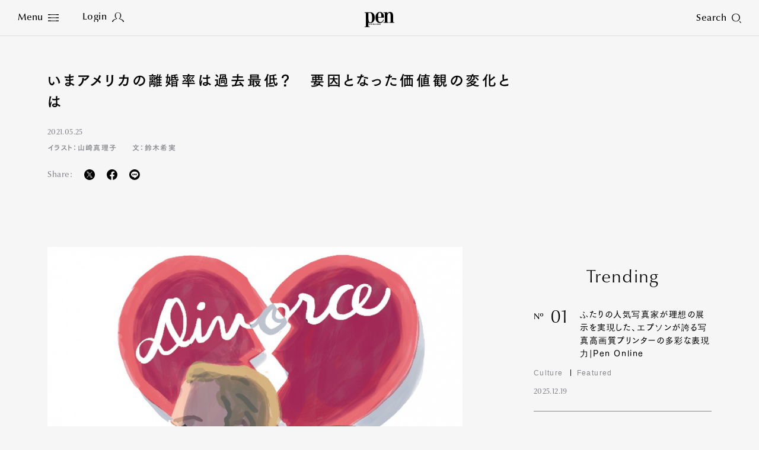

--- FILE ---
content_type: text/html; charset=utf-8
request_url: https://www.google.com/recaptcha/api2/aframe
body_size: 148
content:
<!DOCTYPE HTML><html><head><meta http-equiv="content-type" content="text/html; charset=UTF-8"></head><body><script nonce="J0RyEYy4bpCRr-9buDJ0Yw">/** Anti-fraud and anti-abuse applications only. See google.com/recaptcha */ try{var clients={'sodar':'https://pagead2.googlesyndication.com/pagead/sodar?'};window.addEventListener("message",function(a){try{if(a.source===window.parent){var b=JSON.parse(a.data);var c=clients[b['id']];if(c){var d=document.createElement('img');d.src=c+b['params']+'&rc='+(localStorage.getItem("rc::a")?sessionStorage.getItem("rc::b"):"");window.document.body.appendChild(d);sessionStorage.setItem("rc::e",parseInt(sessionStorage.getItem("rc::e")||0)+1);localStorage.setItem("rc::h",'1766887355471');}}}catch(b){}});window.parent.postMessage("_grecaptcha_ready", "*");}catch(b){}</script></body></html>

--- FILE ---
content_type: text/css
request_url: https://www.pen-online.jp/assets/css/previous.css
body_size: 10367
content:
/* 旧サイトより移行した記事に当てるCSS */
@import url('https://fonts.googleapis.com/css?family=Roboto+Slab:400,700');
@import url("https://fonts.googleapis.com/css2?family=Roboto+Condensed&display=swap");
@import url("https://fonts.googleapis.com/css2?family=Oswald:wght@500&display=swap");
@import url('https://fonts.googleapis.com/css?family=Muli');
@import url('https://fonts.googleapis.com/css?family=Chathura');
@import url("https://fonts.googleapis.com/css?family=Montserrat");


/* news */
.article-photo-caption{
  margin-top: 15px;
  color: #666;
  font-size: 1.3rem;
  line-height: 1.6;
}
.block-text p, .photo {
  margin-top: 21px
}
@media (min-width: 60.0625em) {
  .subpage_headline {
    padding-top: 120px;
  }
}
@media (max-width: 60em) {
  .subpage_headline {
    font-size: 1.7rem;
    padding-top: 100px;
  }
}
.subpage_headline {
  border-top: 1px solid #86878D;
  padding-bottom:25px;
  margin-top:50px;
  font-size:1.8rem;
  line-height:1.6;
  letter-spacing: calc(0.08 * 1.4em);
  font-weight:bold;
}
@media (min-width: 60.0625em) {
  .eventSummary,
  .pen-selection-information {
    margin-top: 108px;
    padding: 46px 30px;
  }
}
@media (max-width: 60em) {
  .eventSummary,
  .pen-selection-information {
    margin-top: 88px;
    padding: 36px 20px;
  }
}
.eventSummary,
.pen-selection-information {
  border: 1px solid #86878D;
  font-size: 1.4rem;
}
.eventSummary p,
.pen-selection-information p {
  line-height: 2;
  letter-spacing: calc(0.02 * 1.4em);
}
.article-page-index {
  margin: 42px 0;
  font-size: 2rem;
  text-align:center;
  letter-spacing: 0.12rem;
  font-family:'OptimaNovaLTPro-Light', sans-serif;
}

/* feature */
.text_cover, .photo-container {
  margin-top: 100px;
}
.text_cover p {
  margin-top: 21px
}
@media (min-width: 60.0625em) {
  .article_body + .article_body {
    padding-top: 120px;
  }
}
@media (max-width: 60em) {
  .article_body + .article_body {
    font-size: 1.7rem;
    padding-top: 100px;
  }
}
.article_body + .article_body {
  border-top: 1px solid #86878D;
  padding-bottom:25px;
}
.article_body + .article_body h3 {
  font-size:1.8rem;
  line-height:1.6;
  letter-spacing: calc(0.08 * 1.4em);
  font-weight:bold;
}

/* TOPICS */
@media (min-width: 60.0625em) {
  .topics-header-logo,
  .article_header_logo {
  margin: 50px;
  }
}
.visuallyhidden{
display:none;
}
.article_credit span {
  margin-top: 15px;
  color: #666;
  font-size: 1.3rem;
  line-height: 1.6;
}
.article_credit time{
display:none;
}
.topics-header time{
display: none;
}
.topics-body h1{
display: none;
}
.topics-body small {
    margin-top: 15px;
    color: #666;
    font-size: 1.3rem;
    line-height: 1.6;
}
.topics-body-main-photo small{
    color: #666;
    font-size: 1.3rem;
    line-height: 1.6;
   text-align: right;
}
.topics-body-title-body p {
font-family:"FOT-筑紫ゴシック Pr5 D",sans-serif!important;
}
.topics-meta {
font-size:2rem;
}
.clearfix:after, .clearfix:before {
    display: table;
    content: " ";
}
.clearfix:after {
    clear: both;
}
@media (max-width: 60em) {
	.f-video-editor, .fr-video {
    	display: block;
    	position: relative;
    	margin: 20px 0;
    	width: 100%;
	}
}
.f-video-editor iframe, .fr-video iframe {
    top: 0;
    right: 0;
    width: 100%!important;
}
.topics_article .seriesTitleText,
.topics_article .seriesTitle time {
  display:none;
}
.topics_article .seriesReprint {
    margin: 15px 0 15px;
    font-size: 12px;
    text-align: right;
}

/* TOPICSごと */
/* 腕時計最新事情 */
.topics_1 .seriesTitle {
    position: relative;
    display: block;
    width: 640px;
    height: 212px;
    background: url(https://s3-ap-northeast-1.amazonaws.com/statics.pen-online.jp/image/series/watch/logo.png);
    -webkit-background-size: 100%;
    background-size: 100%;
}
.topics_1 .subTitleContainer + .author + .authorProfile {
    margin: 0!important;
    font-size: 12px;
    line-height: 1.75;
}
.topics_1 .seriesTitle p {
    display: none;
}
.topics_1 .subTitleContainer {
    position: relative;
    margin-bottom: 30px;
    padding: 30px 0;
    border-bottom: 1px solid #eee;
}
.topics_1 .subTitleContainer .headline {
    display: none;
}
.topics_1 .modelDetails {
    margin: 80px 0;
    text-align: left;
}
.topics_1 .modelDetails img {
    float: left;
    margin-right: 30px;
}
@media(max-width:60em){
    .topics_1 .seriesTitle {
        width: 340px;
        height: 125px;
        background: url(https://s3-ap-northeast-1.amazonaws.com/statics.pen-online.jp/image/series/watch/logo-sp.png);
        background-repeat: no-repeat;
    }
    .topics_1 .seriesTitle:before {
        display: block;
        position: absolute;
        bottom: 2px;
        left: 0;
        width: 100%;
        height: 1px;
        background: #000;
        content: "";
    }
    .topics_1 .seriesTitle:after {
        display: block;
        position: absolute;
        bottom: -2px;
        left: 0;
        width: 100%;
        height: 2px;
        background: #000;
        content: "";
    }
    .topics_1 .modelDetails {
        position: relative;
        padding-bottom: 20px;
        padding-left: 115px;
        margin: 20px 0;
        text-align: left;
        border-bottom: 1px solid #eee;
        font-size: 12px;
    }
    .topics_1 .modelDetails img {
        position: absolute;
        top: 0;
        left: 0;
        width: 100px!important;
    }
}
/* 2:東京車日記 */
@media (min-width: 60.0625em) {
  .topics_2 .seriesTitle {
      position: relative;
      display: block;
      width: 640px;
      height: 197px;
      background: url(https://s3-ap-northeast-1.amazonaws.com/statics.pen-online.jp/image/series/car/logo.png);
  }
}
@media (max-width: 60em) {
  .topics_2 .seriesTitle {
    padding-bottom: 20px;
    position: relative;
    border-bottom: 2px solid #000;
    width: 340px;
    height: 130px;
    background: url(https://s3-ap-northeast-1.amazonaws.com/statics.pen-online.jp/image/series/car/logo-sp.png);
    background-size: contain;
    background-repeat: no-repeat;
  }
}
@media (max-width: 60em) {
  .topics_2 .seriesTitle::before {
    display: block;
    position: absolute;
    bottom: 2px;
    left: 0;
    width: 100%;
    height: 1px;
    background: #000;
    content: "";
  }
}
.topics_2 .seriesTitle p {
  display:none;
}
.topics_2 .subTitleContainer{
  margin:20px 0;
}
.topics_2 .subTitleContainer h1{
  display:none;
}
.topics_2 .subTitleContainer + .author {
    margin: 0 0 20px!important;
}
.topics_2 .subTitleContainer + .author + .authorProfile {
    font-size: 12px;
    line-height: 1.75;
}
.topics_2 .subCutList li + li {
  margin-top: 40px;
}
/* Creator's File */
.topics_3 .seriesTitle {
    position: relative;
    display: block;
    margin: 0 auto;
    width: 100%;
    height: 140px;
    background: url(https://s3-ap-northeast-1.amazonaws.com/statics.pen-online.jp/image/series/creator/pc/main-title.png);
}
.topics_3 .seriesSubTitle {
    position: absolute;
    top: 87px;
    left: 385px;
    font-size: 18px;
    font-weight: bold;
    line-height: 1;
}
.topics_3 .seriesTitle time {
    display: block!important;
    position: absolute;
    top: 14px;
    left: 20px;
    color: #fff;
    font-size: 14px;
    line-height: 1;
    font-family: Helvetica, "Helvetica Neue", sans-serif;
    font-weight: lighter;
    text-align: center;
}
.topics_3 .seriesTitle .caption {
    position: absolute;
    top: 60px;
    right: 0;
    font-size: 11px;
    line-height: 1.36;
    text-align: right;
}
.topics_3 .subTitleContainer {
    position: relative;
    height: 415px;
    border-bottom: 1px solid #000;
    text-align: left;
}
.topics_3 .creatorPhoto {
    position: absolute;
    bottom: 0;
    left: 0;
    z-index: 1;
}
.topics_3 .creatorPhoto img {
    max-height: 400px;
}
.topics_3 .subTitleBody {
    position: absolute;
    top: 65px;
    left: 330px;
    z-index: 1;
    text-shadow: 0px 0px 1px #fff, 0px 1px 1px #fff;
}
.topics_3 .creatorName {
    margin-top: 35px;
}
.topics_3 .creatorNameJa {
    font-size: 21px;
    font-weight: bold;
}
.topics_3 .creatorNameEn {
    font-size: 14px;
}
.topics_3 .creatorJob {
    margin-top: 5px;
    padding-top: 5px;
    border-top: 1px solid #eee;
    font-size: 11px;
    line-height: 1.63;
}
.topics_3 .creatorProfile {
    margin-top: 20px;
    font-size: 11px;
    line-height: 1.63;
}
.topics_3 .subTitleBorder {
    display: block;
    position: absolute;
    bottom: 0;
    left: 0;
    width: 100%;
    height: 37px;
}
.topics_3 .works {
  margin: 50px 0;
}
.topics_3 .work p {
    width: 290px;
    font-size: 12px;
    line-height: 1.66;
}
@media(max-width:60em){
    .topics_3 .subTitleContainer {
        height: 250px;
    }
    .topics_3 .seriesTitle {
        height: 92px;
        background: url(https://s3-ap-northeast-1.amazonaws.com/statics.pen-online.jp/image/series/creator/sp/main-title.png);
        background-size: cover;
    }
    .topics_3 .seriesTitle time {
        top: 8px;
    }
    .topics_3 .seriesSubTitle {
        top: 57px;
        left: 230px;
        font-size: 11px;
    }
    .topics_3 .seriesTitle .caption {
        top: 100px;
        right: 0px;
        font-size: 10px;
    }
    .topics_3 .subTitleBody .headline {
        position: absolute;
        top: 40px;
        right: -20px;
        font-size: 18px;
        font-family: "ヒラギノ角ゴ Pro W3", "Hiragino Kaku Gothic Pro", "メイリオ", "Meiryo", sans-serif!important;
        font-weight: bold;
        line-height: 1.33;
        border: none;
        margin: 0;
        padding: 0;
        z-index: 2;
        text-shadow: 0px 0px 1px #fff, -1px -1px 1px #fff;
        width:200px;
    }
    .topics_3 .creatorPhoto img {
        max-height: 250px;
    }
    .topics_3 .creatorName {
        position: absolute;
        margin: 0;
        top: 180px;
        left: -320px;
    }
    .topics_3 .creatorNameJa,
    .topics_3 .creatorNameEn  {
        font-size: 1.3rem;
    }
    .topics_3 .creatorJob {
        margin:0;
        position: absolute;
        top: 200px;
        left: -320px;
        border-top:none;
    }
    .topics_3 .creatorProfile {
        margin: 0;
        top: 225px;
        left: -320px;
        position: absolute;
        border-bottom: 1px solid #eee;
        line-height:1.1;
    }
    .topics_3 .subTitleBorder {
      height: 19px;
    }
    .topics_3 .seriesBody {
        position: relative;
        top: 100px;
    }
    .topics_3 .workPhoto img {
        max-width: 145px;
        max-height: 145px;
        vertical-align: bottom;
    }
    .topics_3 .works {
        margin: 20px 0 0 0;
    }
}
/* 4:家電コンシェルジュ */
.topics_4 .kaden_concierge_header {
    padding: 30px 0 45px;
}
.topics_4 .theme_color_black .kaden_concierge_header {
background:black;
}
.topics_4 .kaden_concierge_header > img[src*="logo_"] {
    margin-bottom: 40px;
    width: 360px;
}
.topics_4 .kaden_concierge_header > img[src*="concierge_"] {
    margin-bottom: 20px;
    width: 139px;
}
.topics_4 .kaden_concierge_header > img {
    display: block;
    margin: 0 auto;
}
.topics_4 .kaden_concierge_information {
display:none;
}
.topics_4 .seriesBody .headline {
display:none;
}
.topics_4 .modelDetails {
    width: 100%;
    margin: 50px 0 30px;
    text-align: left;
    font-size:1.2rem;
}
@media (max-width: 60em) {
  .topics_4 .modelDetails img {
      position: relative;
      top: 0;
      left: 0;
      width: 100px!important;
  }
}
.topics_4 .modelDetails img {
    float: left;
    margin-right: 30px;
}
.topics_4 .seriesBody .author {
    margin-top: 50px;
    padding: 25px;
    border: 3px solid #000;
    text-align: left;
}
.topics_4 .seriesBody .authorName {
    margin-bottom: 15px;
    line-height: 1;
    font-weight: 600;
    font-size: 17px;
}
/* 日本ワイン */
.topics_5 .seriesHeader {
    position: relative;
    margin: 30px auto 10px;
    width: 640px;
    height: 288px;
    background: url(https://s3-ap-northeast-1.amazonaws.com/statics.pen-online.jp/image/series/wine/title.png) no-repeat;
    -webkit-background-size: 640px 288px;
    background-size: 640px 288px;
    text-align: center;
}
.topics_5 .seriesNumber {
    position: absolute;
    top: 130px;
    width: 100%;
    font-size: 1.7rem;
    font-family: 'Helvetica Neue', Helvetica, Arial, sans-serif;
    font-style: italic;
    text-align: center;
}
.topics_5 .seriesNumber .seriesNumberPipe,
.topics_5 .seriesNumber  time {
   display:none;
}
.topics_5 .seriesCredit {
    position: absolute;
    top: 185px;
    width: 100%;
    text-align: center;
}
.topics_5 .seriesCredit_ja {
    font-size: 1.3rem;
    line-height: 1.38;
}
.topics_5 .seriesCredit_ja:first-line {
    font-size: 1.5rem;
}
.topics_5 .seriesCredit_en {
    margin-top: 10px;
    font-size: 1.3rem;
    line-height: 1.27;
    font-family: "Snell Roundhand",cursive;
}
.topics_5 .seriesBody h2 {
    position: relative;
    margin-top: 15px;
    margin-bottom: 40px;
    border-top: 1px solid #000;
    border-bottom: 1px solid #000;
    font-size: 22px;
    line-height: 75px;
    font-family: "ヒラギノ明朝 Pro W3", "Hiragino Mincho Pro", "HGS明朝E", "ＭＳ Ｐ明朝", serif;
    text-align: left;
}
.topics_5 .seriesBody h2::before, .topics_5 .seriesBody h2::after {
    display: block;
    position: absolute;
    width: 100%;
    height: 1px;
    background: #000;
    content: "";
}
.topics_5 .seriesBody h2::before {
    top: 2px;
}
.topics_5 .seriesBody h2::after {
    bottom: 3px;
}
.topics_5 .wineDetails {
    margin: 50px 0 30px;
    text-align: left;
}
.topics_5 .wineDetails img {
    display: block;
    float: left;
    margin-right: 30px;
}
.topics_5 .wineDetailsBody {
    float: left;
    width: 290px;
    overflow: hidden;
    font-size: 13px;
    line-height: 1.7;
}
.topics_5 .seriesCaption {
    margin: 30px 0;
    padding: 40px 0;
    width: 640px;
    border-top: 1px solid #dcdcdc;
    border-bottom: 1px solid #dcdcdc;
    text-align: left;
    font-size: 12px;
    line-height: 1.8;
    -webkit-box-sizing: border-box;
    -moz-box-sizing: border-box;
    box-sizing: border-box;
}
@media(max-width:60em){
    .topics_5 .seriesHeader {
        margin: 0 auto 25px;
        width: 340px;
        height: 207px;
        background: url(https://s3-ap-northeast-1.amazonaws.com/statics.pen-online.jp/image/series/wine/title-sp.png) no-repeat;
        background-size: 340px 207px;
    }
    .topics_5 .seriesNumber {
        top: 85px;
        width: 100%;
        font-size: 1.3rem;
    }
    .topics_5 .seriesCredit {
        top: 120px;
    }
    .topics_5 .seriesCredit_ja {
        font-size: 1.1rem;
        line-height: 1.33;
    }
    .topics_5 .seriesCredit_en {
        font-size: 1.1rem;
    }
}
/* 家電のホンネ */
.topics_6 .seriesTitle {
    position: relative;
    margin-top: 50px;
    height: 108px;
    -webkit-box-sizing: border-box;
    -moz-box-sizing: border-box;
    box-sizing: border-box;
    border-bottom: 3px solid #000;
}
.topics_6 .seriesTitleNumber {
    text-align: center;
    position: absolute;
    top: 0;
    left: 56px;
    width: 80px;
    height: 80px;
    padding-top: 20px;
    font-family: Helvetica, "Helvetica Neue", sans-serif;
    font-weight: bold;
    line-height: 1;
    background: #eee;
    -webkit-border-radius: 50%;
    -moz-border-radius: 50%;
    border-radius: 50%;
    -webkit-box-sizing: border-box;
    -moz-box-sizing: border-box;
    box-sizing: border-box;
}
.topics_6 .seriesTitleText {
    display: block!important;
    position: absolute;
    top: 0;
    left: 160px;
}
.topics_6 .seriesTitleMeta {
    margin-bottom: 30px;
    padding: 15px 0 30px 0;
    line-height: 1;
    text-align: left;
    border-bottom: 1px solid #000;
}
.topics_6 .seriesTitleMeta time {
    display:none;
}
.topics_6 .seriesCredit {
    float: right;
}
.topics_6 .seriesMainTitle {
    position: relative;
    text-align: left;
    min-height: 70px;
    padding-left: 58px;
    padding-bottom: 20px;
    margin: 30px 0;
    border-bottom: 3px solid #000;
    font-size: 20px;
    font-weight: bold;
    line-height: 1.4;
    -webkit-box-sizing: border-box;
    -moz-box-sizing: border-box;
    box-sizing: border-box;
}
.topics_6 .seriesMainTitleQ {
    position: absolute;
    top: 0;
    left: 0;
}
@media(max-width:60em){
    .topics_6 .seriesTitle {
        margin-top: 15px;
        height: 74px;
    }
    .topics_6 .seriesTitleText {
        left: 67px;
        width: 221px!important;
    }
    .topics_6 .seriesTitleNumber {
        left: 10px;
        width: 48px;
        height: 48px;
        padding-top: 10px;
        font-size: 10px;
    }
}
/* ONE MORE THING */
.topics_7 .seriesTitle {
    margin-top: 50px;
    margin-bottom: 20px;
    position: relative;
    height: 280px;
    text-align: right;
}
.topics_7 .seriesTitle img {
    position: absolute;
    top: 0;
    left: 50%;
    margin-left: -105px;
}
.topics_7 .seriesTitleMeta {
    position: absolute;
    top: 0;
    right: 0;
    color: #000;
}
.topics_7 .seriesTitleText {
    display:block!important;
    margin-bottom: 30px;
    padding-bottom: 5px;
    font-size: 24px;
    line-height: 1.5;
    text-align: left;
    border-bottom: 2px dashed #b2b2b2;
}
.topics_7 .seriesTitleNumber {
    display: inline-block;
    font-size: 26px;
    font-family: Helvetica, "Helvetica Neue", sans-serif;
    font-weight: lighter;
    line-height: 1;
}
.topics_7 .subpage_headline {
  display: none;
}
@media(max-width:60em){
  .topics_7 .seriesCredit{
    font-size:1.3rem;
  }
  .topics_7 .seriesTitleMeta {
      top: -30px;
  }
}
/* 8:着る知る*/
/* Vol.86〜 */
@media (min-width: 60.0625em) {
  .topics_8 .article-head-top {
      position: relative;
      margin: 55px 0;
      height: 204px;
  }
}
@media (max-width: 60em) {
  .topics_8 .article-head-top {
      position: relative;
      margin: 30px 0;
      min-height: 160px;
  }
}
@media (min-width: 60.0625em) {
  .topics_8 .article-head-logo {
      position: absolute;
      top: 50%;
      width: 186px;
      z-index: 1;
      transform: translate(0, -50%);
  }
}
@media (max-width: 60em) {
  .topics_8 .article-head-logo {
      position: absolute;
      top: 50%;
      width: 134px;
      z-index: 1;
      transform: translate(0, -50%);
  }
}
@media (min-width: 60.0625em) {
  .topics_8 .article-head-logo-image {
      position: relative;
      top: 0;
      right: -134px;
      width: 450px;
      height: 204px;
      background-size: cover;
  }
}
@media (max-width: 60em) {
  .topics_8 .article-head-logo-image {
      position: absolute;
      top: 0;
      right: -20px;
      width: calc(515 / 750 * 100vw);
      height: 160px;
      background-size: cover;
  }
}
.topics_8 .article-head-number {
    display: inline-block;
    padding: 5px 10px 1px;
    line-height: 1;
    color: #fff;
    background-color: #000;
    font-family: "Josefin Sans", sans-serif;
    font-weight: 600;
    font-size: 16px;
}
.topics_8 .article-head-headline {
display:none;
}
.topics_8 .article-head-credit {
  color: #666;
  font-size: 1.3rem;
  line-height: 1.6;
}
/* 〜Vol.85 */
.topics_8 .seriesTitleMeta {
    margin-bottom: 30px;
    overflow: hidden;
}
.topics_8 .seriesTitleMeta time {
    float: left;
    font-size: 12px;
}
.topics_8 .seriesTitleMeta .seriesCredit {
    float: right;
}
.topics_8 .seriesCredit {
    line-height: 1.5;
    font-size: 12px;
    text-align: left;
}
.topics_8 .seriesTitleText {
    margin-bottom: 10px;
    padding-bottom: 5px;
    line-height: 1.5;
    font-size: 22px;
    text-align: left;
}
.topics_8 .section-body img {
  left: auto!important;
}
/* 物欲クロニクル */
.topics_9 .seriesHeader {
    position: relative;
    margin-top: 30px;
    width: 663px;
    height: 211px;
    background: url(https://s3-ap-northeast-1.amazonaws.com/statics.pen-online.jp/image/series/greed/title.png) no-repeat;
}
.topics_9 .seriesNumber {
    position: absolute;
    top: 35px;
    left: 44px;
    font-family: "ヒラギノ明朝 Pro W3", "Hiragino Mincho Pro", "HGS明朝E", "ＭＳ Ｐ明朝", serif;
    font-style: italic;
    border-bottom: 1px solid #000;
    font-size: 16px;
    line-height: 1;
}
.topics_9 .seriesCredit {
    position: absolute;
    top: 164px;
    left: 0;
    line-height: 1;
    width: 100%;
    text-align: center;
    display: block;
    font-size: 12px;
}
.topics_9 .seriesLead {
    margin: 30px 0 10px;
    font-size: 16px;
    text-align: left;
}
.topics_9 .greed_subcut {
    margin: 70px 0 140px;
    overflow: hidden;
}
.topics_9 .greed_subcut_photo {
    float: left;
    width: 240px;
    margin: 10px;
    border: 10px solid #fff;
    box-shadow: 0 0 20px 0 #ddd;
}
.topics_9 .greed_subcut_photo img {
    width: 100%;
}
.topics_9 .greed_subcut_caption {
    margin-top: 10px;
    width: 340px;
    float: right;
}
.topics_9 .greed_subcut_caption p {
    padding-bottom: 5px;
    border-bottom: 1px solid #ddd;
}
@media(max-width:60em){
  .topics_9 .seriesHeader {
      display: block;
      margin: 0 auto;
      width: 352px;
      height: 142px;
      background-image: url(https://s3-ap-northeast-1.amazonaws.com/statics.pen-online.jp/image/series/greed/title_sp.png);
      -webkit-background-size: 100%;
      background-size: 100%;
  }
  .topics_9 .seriesNumber {
      top: 17px;
      left: 24px;
      font-size: 10px;
  }
  .topics_9 .seriesCredit {
      top: 115px;
      font-size: 10px;
  }
  .topics_9 .greed_subcut {
      margin: 35px 0 75px;
      padding: 0 10px;
  }
  .topics_9 .greed_subcut_photo {
      width: 40%;
      margin:0;
  }
  .topics_9 .greed_subcut_caption {
      width: 50%;
  }
  .topics_9 .greed_subcut_caption p {
      font-size: 1.1rem;
  }
}
/* ショートフィルム */
.topics_10 .subpage_headline {
   display:none;
}
.topics_10 .shortfilm_recommend {
    margin: 66px 0;
    padding: 30px;
    border: 1px solid #ddd;
    overflow: hidden;
}
.topics_10 .shortfilm_recommend > p {
    font-weight: bold;
    margin: 0 auto 30px;
    max-width: 640px!important;
    text-align: left;
}
.topics_10 .shortfilm_recommend_photo {
    width: 270px;
    float: left;
}
.topics_10 .shortfilm_recommend_photo img {
    width: 270px;
}
.topics_10 .shortfilm_recommend_description {
    width: 290px;
    float: right;
    color: #666;
    word-break: :break-all;
}
@media(min-width:60.0625em){
  .topics_10 .author_block {
      overflow: hidden;
      padding: 30px 0;
      border-top: 2px solid #ddd;
      border-bottom: 2px solid #ddd;
  }
  .topics_10 .author_photo {
      float: left;
  }
  .topics_10 .author_lead {
      float: right;
      width: 480px;
      text-align: left;
  }
  .topics_10 .author_lead > p {
      padding-top: 30px;
  }
  .topics_10 .author_lead a {
      padding-left: 15px;
      color: #666;
      text-decoration: none;
      border: none;
  }
}
@media(max-width:60em){
  .topics_10 .author_block {
      position: relative;
      overflow: hidden;
      margin: 0 17.5px;
      padding: 25px 15px 25px 115px;
      border-top: 2px solid #ddd;
      border-bottom: 2px solid #ddd;
  }
  .topics_10 .author_photo {
      position: absolute;
      top: 15px;
      left: 0;
      width: 75px!important;
      float: left;
  }
  .topics_10 .author_lead {
      line-height: 1.4;
      text-align: left;
  }
  .topics_10 .author_lead > p {
      padding-top: 30px;
  }
  .topics_10 .author_lead a {
      display: none;
  }
}
/* ブック */
.topics_11 .seriesTitle {
    position: relative;
    margin-top: 6px;
}
.topics_11 .seriesTitle img {
    left: 0!important;
}
.topics_11 .seriesTitleMeta {
    position: absolute;
    top: 155px;
    right: 50px;
    overflow: hidden;
    font-size: 11px;
    text-align: right;
}
.topics_11 .book_cover_block {
    margin: 40px auto 80px;
    width: 490px;
    text-align: center;
}
.topics_11 .book_cover_block .book_name {
    margin-top: 5px;
    font-size: 12px;
    color: #666;
}
.topics_11 .book_cover_block .book_name {
    display: inline-block;
}
.topics_11 .book_cover_block .book_name_en {
    font-size: 18px;
    border-bottom: 1px solid #000;
}
.topics_11 .book_cover_block .book_name {
    margin-top: 5px;
    font-size: 12px;
    color: #666;
}
.topics_11 .book_information {
    margin-top: 50px;
    padding: 20px 25px;
    width: 640px;
    border: 1px solid #dcdcdc;
    text-align: left;
    font-size: 12px;
    line-height: 1.6;
    -webkit-box-sizing: border-box;
    -moz-box-sizing: border-box;
    box-sizing: border-box;
}
.topics_11 .book_information .book_name_en {
    font-size: 18px;
}
.topics_11 .topics_11 .book_information .book_name {
    margin-top: 5px;
    font-size: 12px;
    color: #666;
}
.topics_11 .book_description {
    margin-top: 30px;
    line-height: 1.6;
    color: #666;
}
@media (max-width:60em){
  .topics_11 .seriesTitle {
      left: -20px;
      width: calc(100% + 41px);
  }
  .topics_11 .seriesTitleMeta {
    right: 20px;
  }
  .topics_11 .seriesTitleMeta {
      font-size:10px;
  }
  .topics_11 .book_cover_block {
      margin: 40px auto 60px;
      width: 270px;
      text-align: center;
      line-height: 1.7;
  }
  .topics_11 .book_cover_block img {
      margin-bottom: 40px;
  }
  .topics_11 .book_cover_block .book_name {
      font-size: 1.0rem;
  }
  .topics_11 .book_cover_block .book_name_en {
      font-size: 1.6rem;
  }
  .topics_11 .book_information {
    width: 100%;
  }
}
/* ブッシュウィック */
.topics_12 .seriesTitle {
  left: 0!important;
}
.topics_12 .seriesTitleMeta {
    position: absolute;
    font-size: 1.3rem;
    bottom: 85px;
    left: 20px;
}
@media (max-width:60em){
    .topics_12 .seriesTitleMeta {
        font-size: 1.1rem;
        letter-spacing: normal;
        line-height: 1.1;
        bottom: 13px;
        left: 0;
    }
}
.topics_12 .seriesTitleText {
    display: block!important;
    font-size: 18px;
    line-height: 1.4;
    text-align: left;
    font-weight: bold;
}
.topics_12 .seriesTitleText + p {
    padding-top: 5px;
    padding-bottom: 20px;
    font-size: 18px;
    line-height: 1.4;
    color: #777;
    border-bottom: 2px solid #000;
    font-family: Times, "Times New Roman","ヒラギノ角ゴ Pro W3", "Hiragino Kaku Gothic Pro", "メイリオ", "Meiryo", sans-serif;
}
/* 腕時計のポートレイト */
.topics_14 .seriesHeader {
    margin: 80px 0 0;
}
.topics_14 .seriesHeaderMeta {
    margin: 60px 0 15px;
    text-align: left;
    line-height: 1;
}
.topics_14 .seriesHeaderMeta time,
.topics_14 .headline {
    display: none;
}
.topics_14 .seriesHeaderMeta b {
    font-size: 2.2rem;
    font-weight: bold;
    font-family: Helvetica, Sans-Serif;
}
.topics_14 .seriesHeaderMeta span {
    font-size: 1.4rem;
    color: #666;
    margin-left:5px;
}
.topics_14 .seriesHeaderCredit {
    display: block;
    margin: 30px 0 60px;
    text-align: left;
    color: #666;
    line-height: 1.5;
    font-size: 1.4rem;
}
.topics_14 .seriesBodySubcut {
    margin: 70px 0 140px;
    overflow: hidden;
    text-align: left;
}
.topics_14 .seriesBodySubcutInner {
    overflow: hidden;
    margin-bottom: 30px;
}
.topics_14 .seriesBodySubcutBody,
.topics_14 .seriesBodySubcutPhoto {
    float: left;
    width: 50%;
}
.topics_14 .seriesBodySubcutCaption {
    color: #666;
}
.topics_14 .seriesBodySubcutPhotoBody {
    float: right;
    width: 260px;
    height: 260px;
    border: 1px solid #eee;
    overflow: hidden;
}
.topics_14 .seriesBodySubcutPhoto img {
    width: 100%;
}
.topics_14 .seriesBodySubcut small {
    padding-top: 30px;
    font-size: 100%;
    color: #666;
}
@media(max-width:60em){
  .topics_14 .seriesBodySubcut {
      margin: 50px 0 0 0;
  }
  .topics_14 .seriesBodySubcutInner {
      overflow: none;
  }
  .topics_14 .seriesBodySubcutBody,
  .topics_14 .seriesBodySubcutPhoto {
      float: none;
      width: 100%;
  }
  .topics_14 .seriesBodySubcutPhoto {
      text-align:center;
  }
  .topics_14 .seriesBodySubcutPhotoBody {
      float: none;
      margin: calc((100% - 260px) / 2);
  }
  .topics_14 .seriesBodySubcutCaption{
    font-size:1.4rem;
  }
}
/* NEWSな服小物 */
.topics_15 .seriesTitleMeta {
    margin: 20px 0 60px!important;
}
.topics_15 .seriesTitleMeta .seriesNumber {
    font-weight: bold;
}
.topics_15 .seriesTitleMeta time{
    display:none;
}
.topics_15 .seriesCredit {
    margin-left:20px;
    padding-left:20px;
    color: #666;
    border-left: 1px solid #666;
}
/* 日本酒男子 */
.topics_17 .mainColumn_inner{
  text-align:center;
}
.topics_17 img[src*="title.png"] {
  margin: 50px 0;
}
.topics_17 .main-credit time{
  display:none;
}
.topics_17 .main-credit-inner {
  border-top: 1px solid #000;
  padding: 20px 0 50px 0;
}
.topics_17 .main-credit div:first-child {
  line-height: 1;
  font-weight: bold;
  text-align: left;
}
.topics_17 .main-credit div:first-child + div {
    margin-top: 14px;
    line-height: 2;
    font-size: 12px;
    text-align: justify;
}
.topics_17 .article-body-title {
  display:none;
}
.topics_17 .news_article_body_inner {
  text-align: left;
}
.topics_17 .article_text_container h2 {
    display: inline-block;
    margin: 50px 0 20px 0;
    padding-bottom: 5px;
    line-height: 1;
    border-bottom: 1px dashed;
    font-size: 24px;
    letter-spacing: .32em;
    font-weight: bold;
}
.topics_17 .nihonshudanshi-image {
    display: block;
    padding-top: 60px;
    text-align: center;
}
/* World Scope */
.topics_18 .world-scope-header {
    text-align: center;
}
.topics_18 .world-scope-header img{
    margin-bottom: 50px;
}
.topics_18 .world-scope-header-title small{
    display: none;
}
.topics_18 .world-scope-article-title {
    display: none;
}
@media (min-width: 60.0625em) {
  .topics_18 .world-scope-images {
      margin: 40px 0 0;
  }
  .topics_18 .world-scope-images .world-scope-subimage-container {
      overflow: hidden;
      display: table;
  }
  .topics_18 .world-scope-images .world-scope-subimage-container > div {
      width: 50%;
      display: table-cell;
      -webkit-background-size: contain;
      background-size: contain;
      background-repeat: no-repeat;
      background-position: center center;
  }
  .topics_18 .world-scope-images .world-scope-subimage-container > div img {
      width: 90%!important;
      visibility: hidden;
      max-height: 320px;
  }
  .topics_18 .world-scope-images .world-scope-subimage-caption-container {
      display: block;
      overflow: hidden;
  }
  .topics_18 .world-scope-images .world-scope-subimage-caption-container .article-photo-caption {
      float: left;
      width: 44%;
      padding: 0 20px;

  }
}
@media (max-width: 60em) {
  .topics_18 .world-scope-images {
      margin: 40px 0 0;
  }
  .topics_18 .world-scope-images .world-scope-subimage-container {
      overflow: hidden;
      display: table;
  }
  .topics_18 .world-scope-images .world-scope-subimage-container > div {
      width: 50%;
      display: table-cell;
      -webkit-background-size: contain;
      background-size: contain;
      background-repeat: no-repeat;
      background-position: center center;
  }
  .topics_18 .world-scope-images .world-scope-subimage-container > div img {
      width: 90%!important;
      visibility: hidden;
      max-height: 320px;
  }
  .topics_18 .world-scope-images .world-scope-subimage-caption-container {
      display: block;
      overflow: hidden;
  }
  .topics_18 .world-scope-images .world-scope-subimage-caption-container .article-photo-caption {
      float: left;
      width: 43%;
      padding: 0 10px;
  }
}
/* 注目カルチャー */
.topics_19 .pen-selection-header {
    text-align: left;
    padding: 50px 0;
}
.topics_19 .pen-selection-title {
    font-family: "游ゴシック", "ヒラギノ角ゴ Pro W3", "メイリオ", sans-serif;
    text-align: left;
    padding-bottom:30px;
}
.topics_19 .pen-selection-title h1 {
    line-height: 1;
    font-size: 2.3rem;
}
.topics_19 .pen-selection-title h1 + p {
    margin: 10px 0 0!important;
    line-height: 1;
    font-size: 15px;
}
.topics_19 .pen-selection-article-title h2,
.topics_19 .pen-selection-article-title time {
   display:none;
}
.topics_19 .pen-selection-article-title h2 + small {
    line-height: 1;
    font-size: 11px;
}
.topics_19 .pen-selection-article-title h2 + small > b {
    font-weight: bold;
    font-size: 15px;
}
/* Pen International */
.topics_20 .provider_logo img {
    width: 236px;
}
.topics_20 .provider_logo {
    padding-top: 30px;
    border-top: 1px solid #ccc;
    margin: 70px 0;
    text-align: left;
}
/* 21:バズ美女 */
.topics_21 .mainColumn_inner{
  text-align:center;
}
.topics_21 .theme_logo {
    margin: 50px auto 40px;
    background-image: url(https://s3-ap-northeast-1.amazonaws.com/statics.pen-online.jp/image/series/buzz_beautiful_woman/logo_20190717.png);
    width: 312px;
    height: 122px;
}
.topics_21 .article_header h1,
.topics_21 .article_header p {
   display:none;
}
.topics_21 .article_header {
    padding-bottom: 25px;
    margin-bottom: 0;
    border-bottom: 1px solid #eee;
}
.topics_21 .woman_number {
    display: inline-block;
    line-height: 36px;
    border-top: 1px solid #000;
    margin-top: -1px;
    font-family: 'Chathura', sans-serif;
    font-weight: 800;
    font-size: 28px;
}
.topics_21 .woman_name {
    font-size: 26px;
    line-height: 1;
}
.topics_21 .woman_title {
    font-size: 12px;
    color: #eb6877;
    margin: 10px 0;
}
.topics_21 .woman_instagram img{
  vertical-align: middle;
}
.topics_21 .woman_instagram a{
    text-decoration:none;
    display:list-item;
    list-style: none;
}
.topics_21 .woman_instagram b {
    font-size: 22px;
    font-family: 'Chathura', sans-serif;
    font-weight: 800;
}
.topics_21 .woman_instagram span {
    font-size: 14px;
    font-family: 'Muli', sans-serif;
}
.topics_21 .news_article_body_inner {
  text-align: left;
}
.topics_21 .photo {
text-align: center;
}
.topics_21 .woman_qa {
    margin: 40px 0 60px;
    border-top: 1px solid #efefef;
    text-align: left;
}
.topics_21 .woman_qa dl {
    padding: 20px;
    margin: 0;
    border-bottom: 1px solid #efefef;
}
.topics_21 .woman_qa dt,
.topics_21 .woman_qa dd {
    position: relative;
    padding-left: 60px;
    display: block;
}
.topics_21 .woman_qa dt {
    color: #626262
}
.topics_21 .woman_qa dd {
    margin-top: 10px;
    font-weight: bold;
}
.topics_21 .woman_qa dt span,
.topics_21 .woman_qa dd span {
    font-family: 'Muli', sans-serif;
    font-weight: bold;
    font-size: 16px;
}
.topics_21 .woman_qa dt span {
    color: #70c7da;
    position: absolute;
    left: 0;
}
.topics_21 .woman_qa dd span {
    color: #ed7987;
    position: absolute;
    left: 0;
}

/* ワインは自然派 */
.topics_22 .topics-header-logo {
    position: relative;
    padding: 0 0 25px;
}
.topics_22 .topics-header-logo::before {
    position: absolute;
    bottom: 0;
    left: 50%;
    width: 170px;
    height: 1px;
    background-color: #c8c5c5;
    content: "";
    transform: translate(-50%, 0);
}
.topics_22 .topics-header-logo::after {
    position: absolute;
    bottom: -1px;
    left: 50%;
    width: 60px;
    height: 3px;
    content: "";
    transform: translate(-50%, 0);
}
.topics_22 .topics-header-logo::after {
    background-color: #993333;
}
.topics_22 .topics-header-number {
    margin: 30px auto 20px;
    width: 30px;
    height: 30px;
    font-family: 'EB Garamond', serif;
    font-style: italic;
    text-align: center;
    font-size: 16px;
    line-height: 30px;
    background: url(https://s3-ap-northeast-1.amazonaws.com/statics.pen-online.jp/image/series/natural_wine/pc/circle.png) no-repeat;
    background-size: 100%;
}
.topics_22 .topics-meta time {
    display:none;
}
.topics_22 .topics-meta {
    text-align: center;
}
.topics_22 .photo.is-first {
    position: relative;
    padding: 60px  20px 20px 20px;
    border: 1px solid #ececed;
    margin-bottom: 60px;
}
@media (min-width: 60.0625em) {
  .topics_22 .topics-wine-image h2 {
    font-size: 14px;
    line-height: 1;
    margin-bottom: 20px;
    text-align: left;
    position:absolute;
    top:350px;
    left:20px;
  }
}
@media (max-width: 60em) {
  .topics_22 .topics-wine-image h2 {
    line-height: 1;
    margin-bottom: 20px;
    text-align: left;
    position:relative;
    top:65px;
    left:20px;
    font-size:1.3rem;
    width:300px;
  }
}
.topics_22 .topics-wine-image h2 > span {
    color: #888;
}
.topics_22 .topics-wine-image h2 > span::before {
    content: "　|　";
}
.topics_22 .photo.is-first img {
    width: 100%;
}

/* 23:My Relax Time */
.topics_23 .topics-meta {
	font-size:2rem;
	text-align:center;
}
.topics_23 .topics-meta .topics-header-number {
    border-bottom: 1px solid #000;
    font-size: 20px;
    margin-right: 0.5em;
    position: relative;
    top: -2px;
    font-weight: bold;
}

/* 24:世界ニュース */
  .topics_24  img[src*="logo.png"] {
      display: block;
      margin: 80px auto 0;
      text-align: center;
  }
  .topics_24 .world-update-category-title {
      padding: 15px 0 70px;
      text-align: center;
      position: relative;
  }
  .topics_24 .world-update-category-title > span {
      position: absolute;
      top: 50%;
      left: 50%;
      margin-left: -36px;
      margin-top: -16px;
      text-align: right;
      transform: translateX(-100%);
  }
  .topics_24 .world-update-category-title img {
      position: absolute;
      top: 50%;
      left: 50%;
      margin-left: -16px;
      margin-top: -16px;
      width: 32px;
  }
  .topics_24 .world-update-category-title > b {
      position: absolute;
      top: 50%;
      left: 50%;
      margin-left: 36px;
      margin-top: -13px;
      display: inline-block;
      font-size: 13px;
      font-weight: 500;
  }
  .topics_24 h1,
  .topics_24 .topics-meta {
  display: none;
  }
.topics_18 .world-scope-information,
.topics_24 .world-update-information {
    margin-top: 70px;
    padding: 50px;
    border: 2px solid #dcdcdc;
    font-size: 13px;
    text-align: left;
    box-sizing: border-box;
}
@media (max-width: 60em) {
  .topics_18 .world-scope-information,
  .topics_24 .world-update-information {
      padding: 20px!important;
  }
}
.topics_18 .world-scope-information-title,
.topics_24 .world-update-information-title {
    font-size: 22px;
    line-height: 1;
    margin-bottom: 20px;
    font-weight: bold;
}
.topics_18 .world-scope-information-read, .topics_18 .world-scope-information-read *,
.topics_24 .world-update-information-read, .topics_24 .world-update-information-read * {
    font-size: 14px;
    line-height: 1.7;
}
.topics_18 .topics-map, .topics_18 .world-scope-map,
.topics_24 .topics-map, .topics_24 .world-update-map {
    margin-top: 30px;
    width: 100%;
    height: 350px;
}

/* Catch the Trend*/
.topics_25 .topics-meta {display:none;}
.topics_25 .topics-number {
    padding-bottom: 20px;
    text-align: left;
    font-weight: bold;
    line-height: 1;
}
.topics_25 .topics-number::before {
    display: inline-block;
    width: 0;
    height: 0;
    border-style: solid;
    border-width: 5px 0 5px 12px;
    content: "";
    border-color: transparent transparent transparent #d7c32b;
}
.topics_25 .topics-main-photo > p {
    margin: 30px auto!important;
    display: block;
    background: #000;
    font-size: 16px;
    line-height: 36px;
    color: #fff;
    text-align: center!important;
    max-width: 550px!important;
}
.topics_25 .topics-main-photo > p > i {
    display: inline-block;
    width: 0;
    height: 0;
    border-style: solid;
    border-width: 7px 0 7px 20px;
    border-color: transparent transparent transparent #ffffff;
}

/* 両天秤の腕時計 */
.topics_27 .topics-article-header .topics-article-header-credit,
.topics_27 .topics-article-header .topics-article-title{
display: none;
}
.topics_27 .topics-article-header{
  text-align: center;
}
.topics_27 .topics-article-header > .topics-article-title {
    padding: 50px 0;
    font-size: 28px;
    line-height: 1.5714285714;
    font-weight: bold;
    color: #111;
    letter-spacing: .12rem;
    text-align: center;
    font-family: "YakuHanJP", "游ゴシック", "Yu Gothic", YuGothic, "Hiragino Kaku Gothic ProN", "メイリオ", "Meiryo", "ヒラギノ角ゴ Pro W3", "Hiragino
   Kaku Gothic Pro", sans-serif;
}
.topics_27 .topics-article-subtitle > span {
    display: block;
    margin: 0 auto;
    font-family: 'Roboto Slab', serif;
    font-weight: 700;
    width: 36px;
    height: 36px;
    line-height: 28px;
    color: #fff;
    border-radius: 100%;
    background-color: #d3a686;
    font-size: 20px;
    text-align: center;
}
.topics_27 .topics-article-subtitle > h2 {
    position: relative;
    top: -8px;
    display: block;
    background-color: #f6f6f6;
    border-top: 1px solid #000;
    padding: 25px 0;
    z-index: 1;
    text-align: center;
    color: #d3a686;
    font-size: 1.6rem;
}
.topics_27 .topics-article-subtitle > h2::first-line {
  color: black;
  font-size:2.3rem;
}
.topics_27 .topics-article-body-watches li {
    padding-top: 60px;
    display: flex;
}
.topics_27 .topics-article-body-watches div {
    box-sizing: border-box;
    padding-right: 30px;
}
.topics_27 .topics-article-body-watches img,
.topics_27 .topics-article-body-watches div {
    width: 50%;
}
.topics_27 .topics-article-body-watches h3 {
    color: #0b0b0b;
    font-size: 18px;
    font-weight: bold;
    text-align: left;
}
.topics_27 .topics-article-body-watches p {
    color: #373737;
    font-size: 14px!important;
    line-height: 1.71428571!important;
}
.topics_27 .topics-article-body-watches img {
    height: 100%;
}
.topics_27 .topics-article-body-watches img,
.topics_27 .topics-article-body-watches div {
    width: 50%;
}
/* トゥギョウザー */
.topics_28 .topics-article-header{
   text-align:center;
}
.topics_28 .topics-article-header h1 {
    margin-bottom: 30px;
    line-height: 44px;
    color: rgb(11, 11, 11);
    font-family: "游ゴシック体", "Yu Gothic", YuGothic, sans-serif;
    font-weight: 500;
    font-size: 32px;
    text-indent: 50px;
    letter-spacing: 13.44px;
}
.topics_28 img[src*="/logo.png"] {
    width: 193px;
    height: 185px;
}
.topics_28 .topics-article-number {
    padding: 23px 0;
    line-height: 24px;
    color: rgb(11, 11, 11);
    font-family: "Dosis", sans-serif;
    font-size: 18px;
    letter-spacing: 3.6px;
}
.topics_28 .topics-article-number::before {
    background-image: url(https://s3-ap-northeast-1.amazonaws.com/statics.pen-online.jp/image/series/gyoza/bracket-left.svg);
    display: inline-block;
    width: 8px;
    height: 24px;
    line-height: 1;
    vertical-align: top;
    content: "";
    background-repeat: no-repeat;
    background-size: cover;
}
.topics_28 .topics-article-number::after {
    background-image: url(https://s3-ap-northeast-1.amazonaws.com/statics.pen-online.jp/image/series/gyoza/bracket-right.svg);
    display: inline-block;
    width: 9px;
    height: 24px;
    line-height: 1;
    vertical-align: top;
    content: "";
    background-repeat: no-repeat;
    background-size: cover;
}
.topics_28 .topics-article-information,
.topics_28 .topics-article-title {
    display:none;
}
.topics_28 .topics-article-header a[href="https://www.instagram.com/togyother"] {
    display: inline-block;
    padding-left: 30px;
    line-height: 20px;
    color: rgb(11, 11, 11);
    background-image: url(https://s3-ap-northeast-1.amazonaws.com/statics.pen-online.jp/image/series/gyoza/icon-instagram.png);
    background-repeat: no-repeat;
    background-size: 20px 20px;
    font-family: "Dosis", sans-serif;
    font-size: 14px;
    letter-spacing: 1.12px;
    text-decoration:none;
}
@media (min-width: 60.0625em) {
  .topics_28 .topics-article-footer {
      background: rgba(240, 234, 224, 1);
      padding: 60px 120px 50px 0;
      text-align: left;
  }
  .topics_28 .topics-article-footer [data-section-name="recipe"] h3 {
      margin-bottom: 30px;
      padding-left: 90px;
      line-height: 40px;
      color: rgb(55, 55, 55);
      background-color: rgb(255, 255, 255);
      font-family: "游ゴシック体", "Yu Gothic", YuGothic, sans-serif;
      font-size: 22px;
      letter-spacing: 1.76px;
  }
  .topics_28 .topics-article-footer * {
      line-height: 24px;
      color: rgb(55, 55, 55);
      font-size: 14px;
      letter-spacing: 1.12px;
  }
  .topics_28 .topics-article-footer [data-section-name="recipe"] > ul > li {
      padding: 0 0 60px;
  }
  .topics_28 .topics-article-footer [data-section-name="recipe"] ul.recipe-body {
      padding-left: 90px;
  }
  .topics_28 .topics-article-footer dl {
      margin: 0;
      padding-left: 60px;
  }
  .topics_28 .topics-article-footer dt {
      font-weight: bold;
  }
  .topics_28 .topics-article-footer ul.recipe-body li div:not(:first-child),
  .topics_28 .topics-article-footer dt:not(:first-child) {
      padding-top: 24px;
  }
  .topics_28 .topics-article-footer hr {
      display: block;
      margin: 0 0 50px 60px;
      padding: 0;
      height: 1px;
      border: 0;
      border-top: 1px solid rgb(187, 187, 187);
  }
}
@media (max-width: 60em) {
  .topics_28 .topics-article-footer {
      padding: 60px 25px;
      background: rgba(240, 234, 224, 1);
      text-align: left;
  }
  .topics_28 .topics-article-footer * {
      line-height: 24px;
      color: rgb(55, 55, 55);
      font-size: 14px;
      letter-spacing: 1.12px;
  }
  .topics_28 .topics-article-footer [data-section-name="recipe"] > ul > li {
      padding: 0 0 40px;
  }
  .topics_28 .topics-article-footer p {
      margin: 0!important;
  }
  .topics_28 [data-section-name="recipe"] h3 {
      margin-bottom: 30px;
      padding-left: 25px;
      line-height: 41px;
      color: rgb(55, 55, 55);
      background-color: rgb(255, 255, 255);
      font-family: "游ゴシック体", "Yu Gothic", YuGothic, sans-serif;
      font-size: 22px;
      letter-spacing: 1.76px;
  }
  .topics_28 .topics-article-footer ul.recipe-body li div:not(:first-child),
  .topics_28 .topics-article-footer dt:not(:first-child) {
      padding-top: 24px;
  }
  .topics_28 .topics-article-footer hr {
      display: block;
      margin: 0 0 40px 0;
      padding: 0;
      height: 1px;
      border: 0;
      border-top: 1px solid rgb(187, 187, 187);
  }
  .topics_28 .topics-article-footer dl {
      margin: 0;
  }
  .topics_28 .topics-article-footer dt {
      font-weight: bold;
  }
  .topics_28 .topics-article-footer dt:not(:first-child) {
    padding-top: 24px;
  }
}
/* 映画のツボ */
.topics_29 .topics-article-name{
  text-align:center;
  margin: 20px 0;
}
.topics_29 .topics-article-profile{
  margin:20px 0;
}
.topics_29 .topics-article-information{
   display:none;
}

/* rado */
.topics_30 .topics-article-header {
    position: relative;
    padding: 21px 0 0 30px;
    text-align: left;
}
.topics_30 .topics-article-header-logo {
    text-align: left;
    font-size: 26px;
    font-weight: bold;
    font-family: 'Montserrat', sans-serif;
    line-height: 1;
    padding-bottom: 5px;
    margin-bottom: 30px;
    letter-spacing: 0.05em;
}
.topics_30 .topics-article-header-read {
    width: 640px;
    line-height: 1;
    font-weight: bold;
    font-size: 2.8rem;
   margin-bottom:20px;
}
.topics_30 .topics-article-header-number {
    position: absolute;
    top: 0;
    right: 0;
    width: 115px;
    height: 53px;
    color: #fff;
}
.topics_30 .topics-article-header-number::before {
    position: absolute;
    right: 0;
    top: 0;
    content: "";
    width: 0;
    height: 0;
    border-style: solid;
    border-width: 0 115px 53px 0;
}
.topics_30 .topics-article-header-number span {
    position: absolute;
    top: 7px;
    right: 10px;
    z-index: 1;
    font-family: "Montserrat", sans-serif;
    font-weight: bold;
    font-size: 14px;
    letter-spacing: 1.12px;
}
.topics_30 .topics-article-title,
.topics_30 .topics-article-header-credit {
    display:none;
}
.topics_30 .topics-article-header {
    position: relative;
    padding: 21px 0 0 30px;
    text-align: left;
}
.topics_30 .topics-article-author {
    border-top:1px solid #dadfe1;
  padding: 20px 0;
}
.topics_30 .topics-article-author h2 {
    padding-bottom: 16px;
    line-height: 1;
    font-weight: bold;
    font-size: 1.8rem;
}
.topics_30 .topics-article-author h2 + p {
    margin: 0!important;
    line-height: 1.71;
}
@media (min-width: 60.0625em) {
  .topics_30 .topics-article-body-watches h3 {
      margin-bottom: 10px;
      line-height: 20px;
      color: #738993;
      font-weight: bold;
      font-size: 1.8rem;
      text-align: left;
      letter-spacing: 1.44px;
  }
  .topics_30 .topics-article-body-watches {
      margin: 100px auto 80px;
      width: 450px;
  }
  .topics_30 .topics-article-body-watches li:first-child {
      margin-bottom: 40px;
      flex-direction: row-reverse;
  }
  .topics_30 .topics-article-body-watches li {
      display: flex;
      height: 273px;
      border-top: 1px solid #000;
      border-bottom: 1px solid #000;
      align-items: center;
  }
  .topics_30 .topics-article-body-watches li:first-child .topics-article-body-watch-text-body {
      margin: 0 0 0 auto;
  }
  .topics_30 .topics-article-body-watches .topics-article-body-watch-text-body {
      width: 170px;
  }
  .topics_30 .topics-article-body-watch-image {
      width: 280px;
      height: 100%;
      background-repeat: no-repeat;
      background-position: center center;
      background-size: cover;
      -webkit-background-size: cover;
  }
  .topics_30 .topics-article-body-watches p {
      margin: 0!important;
      line-height: 1.71428571!important;
      color: #373737;
      font-size: 14px!important;
  }
}
@media (max-width:60em){
  .topics_30 .topics-article-header {
    padding: 21px 0 0 0;
  }
  .topics_30 .topics-article-header-read {
      width: 100%;
      font-size: 2.0rem;
  }
  .topics_30 .topics-article-body-watches {
    padding: 70px 15px 90px;
  }
  .topics_30 .topics-article-body-watches li {
      text-align: center;
  }
  .topics_30 .topics-article-body-watches li h3 {
      font-weight: bold;
      font-size: 14px;
      line-height: 1.8rem;
  }
  .topics_30 .topics-article-body-watches li p {
    line-height: 1.41666667!important;
    color: #373737;
    font-size: 12px!important;
  }
  .topics_30 .topics-article-body-watches li h3,
  .topics_30 .topics-article-body-watches li p {
      padding: 0;
  }
  .topics_30 .topics-article-body-watch-image {
      background-repeat: no-repeat;
      background-position: center center;
      background-size: cover;
      -webkit-background-size: cover;
      display: block;
      margin: 0 auto 20px;
      width: 320px;
      height: 320px;
      border-top: 1px solid #000;
      border-bottom: 1px solid #000;
  }
  .topics_30 .topics-article-body-watch-text-body {
    margin-bottom:20px;
  }
}
/* 31:名作椅子 */
.topics_31 .topics-header-logo{
   border : none;
}
.topics_31  .topics-article-title{
display: none;
}
.topics_31  .topics-article-header-credit{
  color: #666;
  font-size: 1.3rem;
  line-height: 1.6;
    text-align: center !important;
    margin: 10px 0 !important;

}
.topics_31 .topics-article-header-number span {
    display: block;
    position: relative;
    margin: 0 auto;
    width: 60px;
    line-height: 20px;
    z-index: 1;
    color: #fff;
    background: #000;
    font-weight: bold;
    font-size: 12px;
    text-align: center;
    letter-spacing: 0.08em;
    border-radius: 5px;
}
.topics_31 .topics-article-header-number::before {
    display: block;
    position: relative;
    bottom: -10px;
    width: 100%;
    height: 1px;
    content: "";
    background: #000;
}
.topics_31  .topics-article-title-chair-name {
    text-align: center !important;
    font-size:20px;
}
.topics_31  .topics-article-title-chair-name + p {
    text-align: center !important;
}
@media (min-width: 60.0625em) {
  .topics_31  .topics-article-author{
  	border-top: 1px solid #000;
    border-bottom: 1px solid #000;
  	margin-bottom:20px;
  }
}
@media (max-width: 60em) {
  .topics_31  .topics-article-author{
    border-top: 1px solid #000;
    border-bottom: 1px solid #000;
  }
}
@media (min-width: 60.0625em) {
  .topics_31  .topics-article-author h2 {
      padding: 25px 0;
      line-height: 1.2;
      color: rgb(55, 55, 55);
      font-weight: bold;
  	text-align: center;
  }
}
@media (max-width: 60em) {
  .topics_31 .topics-article-author h2 {
      text-align: center;
      margin: 0 !important;
      padding: 15px 0;
      line-height: 1;
      color: rgb(55, 55, 55);
      font-weight: bold;
      font-size: 1.3rem;
      font-family: inherit;
  }
}
@media (min-width: 60.0625em) {
  .topics_31  .topics-article-author-inner {
      display: flex;
      padding: 0 50px 25px;
  }
}
@media (min-width: 60.0625em) {
  .topics_31  .topics-article-author-inner > img {
      max-width: 132px;
      height: 132px;
  }
}
@media (min-width: 60.0625em) {
  .topics_31  .topics-article-author-inner > div {
      padding-left: 20px;
  }
}
@media (max-width: 60em) {
  .topics_31  .topics-article-author-inner > div {
      font-size: 1.3rem;
  }
}

/* ホテル */
.topics_32 .topics-article-header-credit time {
display: none;
}
.topics_32 .topics-article-title {
    height:50px;
    width:100%;
    background-color: black;
}
.topics_32 .topics-article-title-number {
    width:50px;
}
.topics_32 .topics-article-title-number span {
    font-family: "Oswald", sans-serif;
    font-weight: 500;
    font-size: 25px;
    color:white;
    background-color: black;
    padding-left:10px;
}
.topics_32 .topics-article-title-number::after {
    content: "/";
    font-size: 24px;
    vertical-align: top;
    color:white;
}
.topics_32 .hotel-name {
    width: calc(100% - 50px);
    color: #fff;
    background: #000;
    font-size: 22px;
    position:relative;
    top:-48px;
    left: 50px
}
.topics_32 .hotel-name span {
    margin-left: .5em;
    font-size: 14px;
    position: relative;
    top: -2px;
}
.topics_32 .news_article_body_inner {
    top: -70px;
    position: relative;
}
.topics_32 .topics-article-author {
    width: 800px;
    position: relative;
    left: -80px;
    margin: 60px 0;
    text-align: left;
    background: #eee;
}
.topics_32 .topics-article-author-inner {
    padding: 25px 80px;
}
.topics_32 .topics-article-author-inner img {
    width: 18px;
    margin-right: 10px;
    vertical-align: top;
}
.topics_32 .topics-article-author-inner h2 {
    font-size: 18px;
    line-height: 1;
    font-weight: bold;
}
.topics_32 .topics-article-author-inner h2 span {
    font-size: 14px;
    margin-left: 10px;
    font-family: "Oswald", sans-serif;
    font-weight: normal;
}
.topics_32 .topics-article-author-inner h2 + div {
    padding-top: 15px;
}
.topics_32 .topics-article-information {
    margin-top: 25px;
    padding: 25px;
    border: 2px solid #eee;
}
.topics_32 .topics-article-information-title {
    text-align: left;
    margin-bottom: 10px;
}
.topics_32 .topics-article-information b {
    line-height: 1;
    font-weight: bold;
    font-size: 16px;
}
.topics_32 .topics-article-information span {
    position: relative;
    margin-left: 10px;
    padding-left: 10px;
    line-height: 1;
}
.topics_32 .topics-article-information span::before {
    position: absolute;
    top: 50%;
    left: 0;
    margin-top: -5px;
    width: 1px;
    height: 13px;
    content: "";
    background-color: #666;
}
@media (max-width: 60em) {
   .topics_32 .topics-article-title-number span,
   .topics_32 .topics-article-title-number::after,
   .topics_32 .hotel-name {
       font-size:14px;
   }
   .topics_32 .topics-article-title {
     height:30px;
   }
   .topics_32 .hotel-name {
      width: calc(100% - 40px);
      top: -28px;
      left: 40px;
    }
    .topics_32 .news_article_body_inner {
       top: -50px;
    }
    .topics_32 .topics-article-author {
        margin: 35px 0;
        left: -20px;
        width: calc(100% + 41px);
    }
    .topics_32 .topics-article-author-inner {
        padding: 15px 17.5px;
    }
}

/* 33:創造の挑戦者 */
.topics_33 .topics-header h1,
.topics_33 .topics-article-header-credit {
  display: none;
}
.topics_33 .topics-article-header-credit small {
    position: relative;
    margin-left: 10px;
    padding-left: 10px;
    font-size: 12px;
}
.topics_33 .topics-article-header-number {
    position: relative;
    padding: 0 0 25px;
}
.topics_33 .topics-article-header-number::before {
    bottom: 39px;
}
.topics_33 .topics-article-header-number::after {
    bottom: 35px;
}
.topics_33 .topics-article-header-number::before,
.topics_33 .topics-article-header-number::after {
    display: block;
    position: absolute;
    width: 100%;
    height: 1px;
    content: "";
    background: #c8c8c8;
}
.topics_33 .topics-article-header-number span {
    display: block;
    position: relative;
    margin: 0 auto;
    width: 25px;
    height: 25px;
    line-height: 25px;
    z-index: 1;
    color: #fff;
    background: #000;
    font-family: "Saira Condensed", sans-serif;
    font-weight: bold;
    font-size: 12px;
    text-align: center;
    border-radius: 100%;
}
.topics_33 .topics-article-title {
    line-height: 1;
    color: rgb(0, 0 ,0);
    font-weight: bold;
    font-size: 25px;
    text-align: center;
}
.topics_33 .topics-article-title + p {
    margin: 10px 0 0!important;
    line-height: 1;
    font-size: 18px;
    text-align: center !important;
}
.topics_33 .topics-article-title {
    font-size: 24px!important;
    padding-bottom:0!important;
}
.topics_33 .topics-article-work {
    position: relative;
    border: 2px solid #ececec;
    background-color: white;
}
@media (min-width: 60.0625em) {
  .topics_33 .topics-article-work {
      margin: 0 auto;
      padding: 40px;
      width: 540px;
      box-sizing: border-box;
  }
}
@media (max-width: 60em) {
  .topics_33 .topics-article-work {
      margin: 0 30px;
      padding: 40px 40px;
  }
}
.topics_33 .topics-article-work > img {
    position: absolute;
    top: -11px;
    left: -13px;
    width: 62px;
}
.topics_33 .topics-article-work-block  {
    text-align:center;
}
.topics_33 .topics-article-work-block img {
    position: relative;
    max-width: 100%;
    z-index: 1;
}
.topics_33 .topics-article-work h2 {
    padding: 30px 0 15px;
    line-height: 1.2;
    color: rgb(0, 0, 0);
    font-weight: bold;
    font-size: 22px;
    text-align: center;
}
.topics_33 .topics-article-work p {
  text-align: left;
}
/* 映像作品の未来形 */
.topics_34 .topics-article-header {
    padding: 40px 0 15px;
    text-align: center;
    background-color: black;
    color:white;
}
.topics_34 .topics-article-name {
    position: relative;
    margin: 50px 0 10px 0;
    font-weight: bold;
    font-size: 18px;
    letter-spacing: .12em;
}
.topics_34 .topics-article-name::before {
    position: absolute;
    top: 50%;
    left: 0;
    width: 100%;
    height: 1px;
    content: "";
    background: #fff;
    transform: translateY(-1px);
}
.topics_34 .topics-article-name > span {
    position: relative;
    padding: 0 15px;
    z-index: 1;
    background: #000;
}
.topics_34 .topics-article-profile {
    font-size: 15px;
    text-align: left;
    margin: 0 20px;
}
.topics_34 .topics-article-information,
.topics_34 .topics-article-title {
    display: none;
}
/* 35:親身百科 */
/* 36:噂の新店 */
.topics_35 .topics-article-header-credit,
.topics_36 .topics-article-header-credit {
display:none;
}
.topics_35 .topics-place {
    border-top: 1px solid #e7562e;
    border-bottom: 1px solid #e7562e;
}
.topics_36 .topics-place {
    border-top: 1px solid #63c9e0;
    border-bottom: 1px solid #63c9e0;
}
.topics_35 .topics-place,
.topics_36 .topics-place {
    position: relative;
    margin: 30px 0;
    line-height: 48px;
    text-align: left;
}
.topics_35 .topics-place-name,
.topics_36 .topics-place-name {
    font-weight: bold;
    font-size: 16px;
}
.topics_35 .topics-area-name,
.topics_36 .topics-area-name {
    position: absolute;
    top: 0;
    right: 0;
    font-weight: bold;
    font-size: 14px;
}
.topics_35 .topics-area-name {
    color: #e7562e;
}
.topics_36 .topics-area-name {
    color: #e7562e;
}
.topics_35 .topics-area-name > img,
.topics_36 .topics-area-name > img {
    margin-right: 10px;
    transform: translate(0, -2px);
    padding: 15px 0;
}
.topics_35 .topics-subtitles,
.topics_36 .topics-subtitles {
    margin: -10px 0 0 -10px;
    text-align: left;
}
.topics_35 .topics-subtitle,
.topics_36 .topics-subtitle {
    display: inline-block;
    position: relative;
    margin: 10px 0 0 10px;
    padding: 0 18px 0 36px;
    line-height: 34px;
    border: 1px dashed #ccc;
    font-weight: bold;
    font-size: 13px;
    border-radius: 34px;
}
.topics_35 .topics-subtitle > img,
.topics_36 .topics-subtitle > img {
    position: absolute;
    top: 50%;
    left: 9px;
    transform: translate(0, -50%);
}

/* 37:サステイナブルの行方 */
.topics_37 .topics-header-profile{
  text-align: center;
}
.topics_37 .topics-profile-name {
    margin-bottom: 15px;
    line-height: 1;
    color: rgb(125, 125, 125);
    font-family: "Roboto Condensed", sans-serif;
    font-size: 18px;
}
.topics_37 .topics-profile-lead {
    line-height: 1.437;
    color: rgb(108, 108, 108);
    font-size: 16px;
    text-align: left;
}
.topics_37 .topics-article-theme-body {
    margin: 50px 0 10px;
    padding: 15px 125px 20px;
    color: #fff;
    background-color: #3eb134;
    background-image: url(https://s3-ap-northeast-1.amazonaws.com/statics.pen-online.jp/image/series/sustainable_destination/background.png);
    background-size: 100% auto;
    text-align: center;
}
@media (max-width: 60em) {
  .topics_37 .topics-article-theme-body {
    padding: 15px 25px 20px!important;
  }
  .topics_37 .topics-article-theme-title-ja {
      font-size: 18px!important;
  }
  .topics_37 .topics-article-theme-title-en {
      font-size: 14px!important;
  }
}
.topics_37 .topics-article-theme-body-inner {
    background-image: url(https://s3-ap-northeast-1.amazonaws.com/statics.pen-online.jp/image/series/sustainable_destination/brackets-top.png), url(https://s3-ap-northeast-1.amazonaws.com/statics.pen-online.jp/image/series/sustainable_destination/brackets-bottom.png);
    background-repeat: no-repeat, no-repeat;
    background-position: top left, bottom left;
    background-size: 100%;
}
.topics_37 .topics-article-theme-title-number {
    display: inline-block;
    position: relative;
    top: -5px;
    width: 30px;
    height: 30px;
    line-height: 1.716;
    color: rgb(62, 177, 52);
    background-color: rgb(255, 255, 255);
    font-family: "Oswald", sans-serif;
    font-size: 17.468px;
    border-radius: 50%;
}
.topics_37 .topics-article-theme-title-ja {
    margin: 5px 0 15px;
    line-height: 1;
    font-weight: bold;
    font-size: 27px;
}
.topics_37 .topics-article-theme-title-en {
    line-height: 1;
    font-family: "Oswald", sans-serif;
    font-size: 18px;
}
.topics_37 .topics-article-theme > time {
  display:none;
}
.topics_37 .topics-article-title h1 {
    line-height: 1.154;
    color: rgb(62, 177, 52);
    font-weight: 600;
    font-size: 26px;
    text-align: left;
}
.topics_37 .topics-article-title h1 + .topics-article-credit {
    margin-top: 10px;
    text-align: left;
    font-size: 13px;
    color: #666;
}
.topics_37 .topics-article-title h1 + .topics-article-credit:first-line {
    font-size: 16px;
}


--- FILE ---
content_type: text/javascript;charset=utf-8
request_url: https://api.cxense.com/public/widget/data?json=%7B%22context%22%3A%7B%22referrer%22%3A%22%22%2C%22categories%22%3A%7B%22testgroup%22%3A%2271%22%7D%2C%22parameters%22%3A%5B%7B%22key%22%3A%22userState%22%2C%22value%22%3A%22anon%22%7D%2C%7B%22key%22%3A%22newuser%22%2C%22value%22%3A%22true%22%7D%2C%7B%22key%22%3A%22hours%22%2C%22value%22%3A%222%22%7D%2C%7B%22key%22%3A%22hour%22%2C%22value%22%3A%222%22%7D%2C%7B%22key%22%3A%22day%22%2C%22value%22%3A%22Sun%22%7D%2C%7B%22key%22%3A%22wday%22%2C%22value%22%3A%22Sun%22%7D%2C%7B%22key%22%3A%22testgroup%22%2C%22value%22%3A%2271%22%7D%5D%2C%22autoRefresh%22%3Afalse%2C%22url%22%3A%22https%3A%2F%2Fwww.pen-online.jp%2Farticle%2F007990.html%22%2C%22browserTimezone%22%3A%220%22%7D%2C%22widgetId%22%3A%224fd2409483b4eb304c296a3f50a40daf165f9edb%22%2C%22user%22%3A%7B%22ids%22%3A%7B%22usi%22%3A%22mjp33verupifowgv%22%7D%7D%2C%22prnd%22%3A%22mjp33ver1fbflz5a%22%7D&media=javascript&sid=1127222251145370315&widgetId=4fd2409483b4eb304c296a3f50a40daf165f9edb&resizeToContentSize=true&useSecureUrls=true&usi=mjp33verupifowgv&rnd=1493689288&prnd=mjp33ver1fbflz5a&tzo=0&callback=cXJsonpCB1
body_size: 4371
content:
/**/
cXJsonpCB1({"httpStatus":200,"response":{"items":[{"dominantimagedimensions":"800x450","recs-articleid":"20161","description":"多くの人が日常的に行っている写真撮影の楽しさ、おもしろさをさらに一段上のレベルに引き上げてくれるのがプリントである。日進月歩で進化を続けるインクジェットテクノロジーによって、ひと昔前とは比較にならない...","ccc-tag-url2":"/search/?tag[]=Featured","collection":"記事","dominantthumbnaildimensions":"300x169","title":"ふたりの人気写真家が理想の展示を実現した、エプソンが誇る写真高画質プリンターの多彩な表現力|Pen Online","url":"https://www.pen-online.jp/article/020161.html","dominantimage":"https://www.pen-online.jp/assets_c/2025/11/251114-24-thumb-800x450---123556.jpg","ccc-tag-url1":"/search/?tag[]=Culture","dominantthumbnail":"https://content-thumbnail.cxpublic.com/content/dominantthumbnail/953ce078a6d80cb78e77c072683a7596d4072752.jpg?694cb919","campaign":"1","testId":"50","id":"953ce078a6d80cb78e77c072683a7596d4072752","placement":"1000","click_url":"https://api.cxense.com/public/widget/click/[base64]","ccc-tag-name1":"Culture","ccc-tag-name2":"Featured","recs-publishtime":"2025-12-19T01:45:37.000Z"},{"dominantimagedimensions":"800x450","recs-articleid":"20279","description":"「大人の名品図鑑」MOMOTARO JEANS編岡山県倉敷市にある児島地区は、国産ジーンズ発祥の地として知られる。第二次世界大戦後、海外からジーンズが輸入され、たちまちアメリカ文化の象徴とし若者を中心...","ccc-tag-url3":"/search/?tag[]=ジーンズ","ccc-tag-url2":"/search/?tag[]=Featured","collection":"記事","dominantthumbnaildimensions":"300x169","title":"世界が恋した“特濃”。児島発 MOMOTARO JEANS が生んだ、ジャパンジーンズの新定番「#100」|Pen Online","url":"https://www.pen-online.jp/article/020279.html","dominantimage":"https://www.pen-online.jp/assets_c/2025/12/4f3eae1e112f908caf676ce41aa02f56b2c30ff9-thumb-800x450---125164.jpg","ccc-tag-url1":"/search/?tag[]=Fashion","dominantthumbnail":"https://content-thumbnail.cxpublic.com/content/dominantthumbnail/ec2ad029fc879aca4624c7c1a9b160489f7a56a1.jpg?694d09aa","campaign":"1","testId":"50","id":"ec2ad029fc879aca4624c7c1a9b160489f7a56a1","placement":"1000","click_url":"https://api.cxense.com/public/widget/click/[base64]","ccc-tag-name1":"Fashion","ccc-tag-name2":"Featured","recs-publishtime":"2025-12-15T02:45:00.000Z","ccc-tag-name3":"ジーンズ"},{"dominantimagedimensions":"800x450","recs-articleid":"20346","description":"ニッカウヰスキーが掲げるブランドコンセプト「生きるを愉しむウイスキー」。固定観念に縛られず、自分らしい時間と価値観を持つ大人に向けた世界観を大切にしている。俳優として幅広い役柄を演じてきた吉沢悠もまた...","ccc-tag-url2":"/search/?tag[]=Featured","collection":"記事","dominantthumbnaildimensions":"300x169","title":"俳優・吉沢悠が語る「生きるを愉しむ」ための流儀。ニッカウヰスキーと重なる、多彩な人生の味わい方|Pen Online","url":"https://www.pen-online.jp/article/020346.html","dominantimage":"https://www.pen-online.jp/assets_c/2025/12/d87078378164dcd3e170a682f20f00ac86057d40-thumb-800x450---126546.jpg","ccc-tag-url1":"/search/?tag[]=Lifestyle","dominantthumbnail":"https://content-thumbnail.cxpublic.com/content/dominantthumbnail/006fac1aa7bcb47b7c9c1a8639671a9eb2497499.jpg?69508523","campaign":"1","testId":"50","id":"006fac1aa7bcb47b7c9c1a8639671a9eb2497499","placement":"1000","click_url":"https://api.cxense.com/public/widget/click/[base64]","ccc-tag-name1":"Lifestyle","ccc-tag-name2":"Featured","recs-publishtime":"2025-12-25T00:45:54.000Z"}],"template":"<div class=\"p-trending2\">\n\t<h2 class=\"p-trending2__title\">Trending</h2>\n  \t\t<!--%\n\t\t\tvar items = data.response.items;\n            for (var i = 0; i < items.length; i++) {\n            \tvar item = items[i];\n\t\t\t\tvar number = (\"00\" + ( i + 1 )).slice( -2 ) ;\n\t\t\t\tvar pubdate = item['recs-publishtime'].substr(0,4) + '.' + item['recs-publishtime'].substr(5,2) + '.' + item['recs-publishtime'].substr(8,2);\n\t\t\t\tvar tagname1 =  item['ccc-tag-name1'];\n\t\t\t\tvar tagurl1 =  item['ccc-tag-url1'];\n\t\t\t\tvar tagname2 =  item['ccc-tag-name2'];\n\t\t\t\tvar tagurl2 =  item['ccc-tag-url2'];\n\t\t\t\tvar tagname3 =  item['ccc-tag-name3'];\n\t\t\t\tvar tagurl3 =  item['ccc-tag-url3'];\n\n\t\t\t\tvar tag_flag = true;\n\t\t\t\tif (typeof( item['ccc-tag-name1'] ) == 'undefined' && typeof( item['ccc-tag-name2'] ) == 'undefined' && typeof( item['ccc-tag-name3'] ) == 'undefined' ) {\n\t\t\t\t\ttag_flag = false;\n\t\t\t\t}\n\t\t%-->\n    \t<div class=\"p-trending2__item\">\n        \t<div class=\"p-trending2__intro\">\n            \t<p class=\"p-trending2__number\"><span class=\"-text\">Nº</span><span class=\"-number\">{{number}}</span></p>\n                <h3 class=\"p-trending2__headline\">\n                    <a tmp:id=\"{{cX.CCE.clickTracker(item)}}\" tmp:href=\"{{item.url}}\" tmp:class=\"cx-item u-text\" tmp:target=\"_top\" tmp:title=\"{{item.title}}\">\n                    \t{{item.title}}\n                  \t</a>\n            \t</h3>\n            </div>\n          \t<!--% if (tag_flag == true){ %-->\n            <ul class=\"p-tag\">\n              <!--% if (typeof( tagname1 ) != 'undefined'){ %-->\n\t              <li class=\"p-tag__item\">{{tagname1}}</li>\n              <!--% } %-->\n              <!--% if (typeof( tagname2 ) != 'undefined'){ %-->\n\t              <li class=\"p-tag__item\">{{tagname2}}</li>\n              <!--% } %-->\n              <!--% if (typeof( tagname3 ) != 'undefined'){ %-->\n\t              <li class=\"p-tag__item\">{{tagname3}}</li>\n              <!--% } %-->\n          \t</ul>\n          \t<!--% } %-->\n            <div class=\"p-trending2__row\">\n            \t<p class=\"p-trending2__date\"><time datetime=\"{{pubdate}}\">{{pubdate}}</time></p>\n            </div>\n\t\t</div>\n        <!--% } %-->\n</div>\n\n","style":"","head":"console.log('new_site trending_aside ver0.4');","prnd":"mjp33ver1fbflz5a"}})

--- FILE ---
content_type: application/javascript
request_url: https://csm.cxpublic.com/CCCMediaHouse.js
body_size: 5789
content:
var cX=window.cX=window.cX||{};cX.callQueue=cX.callQueue||[],cX.CCE=cX.CCE||{},cX.CCE.callQueue=cX.CCE.callQueue||[];var cx_args={prefix:"ccc",pid:"c9a92e2b03b908b7ad75b8967b30f119042fda57",siteIds:{"www.pen-online.jp":"1127222251145370315","www-new.pen-online.jp":"1127222251145370315","mt.pen-online.jp":"1127222251145370315","meet.pen-online.jp":"1127222251145370315","stage-mt.pen-online.jp":"1143020244131072049","dev-mt.pen-online.jp":"1143020244131072049","dev2-mt.pen-online.jp":"1143020244131072049","dev3-mt.pen-online.jp":"1143020244131072049","madamefigaro.jp":"1129473957857217566","stg.madamefigaro.jp":"1144146143891346673","stgcms.madamefigaro.jp":"1144146143891346673","www.newsweekjapan.jp":"1128348151051758940","m.newsweekjapan.jp":"1128348151051758940","www-org.newsweekjapan.jp":"1128348151051758940","m-org.newsweekjapan.jp":"1128348151051758940","dev.newsweekjapan.jp":"1128348151051758940","www.cccmh.co.jp":"1127222251145370317","books.cccmh.co.jp":"1128348477448794937",default:"1127222251145370317"},domainScriptPath:"CCCMediaHouse",domainScripts:{"www.pen-online.jp":"www.pen-online.jp","www-new.pen-online.jp":"www.pen-online.jp","mt.pen-online.jp":"www.pen-online.jp","stage-mt.pen-online.jp":"stage.www.pen-online.jp","dev-mt.pen-online.jp":"stage.www.pen-online.jp","dev2-mt.pen-online.jp":"stage.www.pen-online.jp","dev3-mt.pen-online.jp":"stage.www.pen-online.jp","madamefigaro.jp":"madamefigaro.jp","stg.madamefigaro.jp":"stg.madamefigaro.jp","stgcms.madamefigaro.jp":"stg.madamefigaro.jp","www.newsweekjapan.jp":"www.newsweekjapan.jp","m.newsweekjapan.jp":"www.newsweekjapan.jp","www-org.newsweekjapan.jp":"dev.newsweekjapan.jp","m-org.newsweekjapan.jp":"dev.newsweekjapan.jp","dev.newsweekjapan.jp":"dev.newsweekjapan.jp","www.cccmh.co.jp":"www.cccmh.co.jp","books.cccmh.co.jp":"www.cccmh.co.jp",default:"www.cccmh.co.jp"},productIds:{},cpl:["related"],sal:[],cpMaxLen:256,cpKeyLen:20,firstCall:!0,pvopts:{}},cxj_dmp_params={origin:cx_args.prefix+"-web",persistedQueryId:cx_args.pid};cX.callQueue.unshift(["invoke",function(){cxSetRandomId()}]),cX.callQueue.unshift(["invoke",function(){cxSetCP_()}]),cX.callQueue.unshift(["setEventAttributes",cxj_dmp_params]),cX.callQueue.unshift(["invoke",function(){cxSetSiteId()}]);try{cX.options=cX.options||{},cx_args.compatDomains&&cx_args.compatDomains[location.hostname]&&(cX.options.compat={c1x:{wait:3e3}});var optedOut=window.localStorage&&window.localStorage.getItem("cx_optOut");optedOut&&(cX.options.consent="true"===optedOut)}catch(e){}function cxSetRandomId(){window.cx_prnd&&cX.setRandomId(window.cx_prnd)}function cxSetSiteId(){var e=cx_args.siteIds[location.hostname]||cx_args.siteIds.default;e&&cX.setSiteId(e)}function cxCCEConversion(e,t,n){t=t||[],n=n||"convertProduct";var r={};r[e]&&cX.CCE.callQueue.push(["sendConversionEvent",{productId:r[e],funnelStep:n},{identities:t}]),cX.setEventAttributes(cxj_dmp_params),cX.sendEvent("orderSuccessful",{conversionType:"subscription"})}function cxSendPV_(){cX.CCE.sendPageViewEvent(cx_args.prefix,cx_args.pid,cx_args.pvopts),cx_args.firstCall=!1}function cxSetCP_(e){var t={},n={},r=new Date;Object.assign(cx_args.pvopts,e||{}),cx_args.firstCall||cX.initializePage();try{var o=cX.library._findRealReferrer().split("/")[2];e&&e.referrer&&(o=e.referrer.split("/")[2]),o&&location.hostname!==o&&(t.referrer_host=n.referrer_host_S=o.slice(0,cx_args.cpMaxLen))}catch(e){}var c=["utm_source","utm_medium","utm_term","utm_content","utm_campaign"];if(void 0!==cx_args.sal&&"[object Array]"===Object.prototype.toString.call(cx_args.sal)&&Array.prototype.push.apply(c,cx_args.sal),location.search&&location.search.substring(1).split("&").forEach(function(e){try{var r=e.split("=");"cx_"===r[0].slice(0,3)&&r[1]?n[r[0].replace(/^cx_/,"")+"_S"]=decodeURIComponent(r[1]).slice(0,cx_args.cpMaxLen):-1!==c.indexOf(r[0].toLowerCase())&&r[1]?t[r[0].toLowerCase().slice(0,cx_args.cpKeyLen)]=n[r[0].toLowerCase()+"_S"]=decodeURIComponent(r[1]).slice(0,cx_args.cpMaxLen):void 0!==cx_args.cpl&&"[object Array]"===Object.prototype.toString.call(cx_args.cpl)&&-1!==cx_args.cpl.indexOf(r[0].toLowerCase())&&r[1]&&(t[r[0].toLowerCase().slice(0,cx_args.cpKeyLen)]=decodeURIComponent(r[1]).slice(0,cx_args.cpMaxLen))}catch(e){}}),cX.library.m_isNewUser)t.newuser=n.newuser_S="true",cX.stopAllSessionAnnotations();else try{var a=r.getTime()-parseInt(((localStorage.getItem("_cX_atfr")||"").match(/altm=([0-9]+)/)||[,r.getTime()])[1]);if(a>=18e5){cX.stopAllSessionAnnotations();var i=Math.floor(a/864e5);t.elapsed=n.elapsed_S=i<1?"1日以内":i<7?String(i)+"日ぶり":i<31?String(Math.floor(i/7))+"週間ぶり":i<365?String(Math.floor(i/31))+"ヶ月ぶり":"1年以上"}}catch(e){}t.hour=t.hours=r.getHours(),t.wday=t.day=["Sun","Mon","Tue","Wed","Thu","Fri","Sat"][r.getDay()],document.referrer.match(/cdn\.cxpublic\.com\/generic_v[0-9]+\.html/)&&(n.cx_source_S="cxrecs"),Object.keys(t).length>0&&cX.setCustomParameters(t),Object.keys(n).length>0&&cX.startSessionAnnotation(n)}!function(e,t){var n=e.createElement(t);n.type="text/java"+t,n.async="async",n.src="http"+("https:"===location.protocol?"s://":"://")+"cdn.cxense.com/cx.cce.js";var r=e.getElementsByTagName(t)[0];r.parentNode.insertBefore(n,r)}(document,"script");var cx_props=cx_props||{};cx_props.k=[];var cxj_cce_objs={cp:"",pid:""};function cxSendPV(e,t){cxSetCP(e=e||{}),t&&"function"==typeof t&&t(),cX.CCE.sendPageViewEvent(cxj_cce_objs.cp,cxj_cce_objs.pid,e)}function cxSetCP(e){e=e||{referrer:null,firstCall:!0};var t={},n={},r=new Date;e&&"firstCall"in e&&!0!==e.firstCall&&cX.initializePage();try{var o=cX.library._findRealReferrer().split("/")[2];e.referrer&&(o=e.referrer.split("/")[2]),o&&location.hostname!==o&&(t.referrer_host=n.referrer_host_S=o.slice(0,256))}catch(e){}var c=["utm_source","utm_medium","utm_term","utm_content","utm_campaign"];if(void 0!==cx_args.sal&&"[object Array]"===Object.prototype.toString.call(cx_args.sal)&&Array.prototype.push.apply(c,cx_args.sal),location.search&&location.search.substring(1).split("&").forEach(function(e){try{var r=e.split("=");"cx_"===r[0].slice(0,3)&&r[1]?n[r[0].replace(/^cx_/,"")+"_S"]=decodeURIComponent(r[1]).slice(0,cx_args.cpMaxLen):-1!==c.indexOf(r[0].toLowerCase())&&r[1]?t[r[0].toLowerCase().slice(0,cx_args.cpKeyLen)]=n[r[0].toLowerCase()+"_S"]=decodeURIComponent(r[1]).slice(0,cx_args.cpMaxLen):void 0!==cx_args.cpl&&"[object Array]"===Object.prototype.toString.call(cx_args.cpl)&&-1!==cx_args.cpl.indexOf(r[0].toLowerCase())&&r[1]&&(t[r[0].toLowerCase().slice(0,cx_args.cpKeyLen)]=decodeURIComponent(r[1]).slice(0,cx_args.cpMaxLen))}catch(e){}}),cX.getUserId(!1))try{var a=r.getTime()-parseInt(cX.library.m_atfr.match(/altm=(\d+)/)[1]);if(a>=18e5){cX.stopAllSessionAnnotations();var i=Math.floor(a/864e5);t.elapsed=n.elapsed_S=i<1?"1日以内":i<7?String(i)+"日ぶり":i<31?String(Math.floor(i/7))+"週間ぶり":i<365?String(Math.floor(i/31))+"ヶ月ぶり":"1年以上"}}catch(e){}else t.newuser=n.newuser_S="true";t.hour=t.hours=r.getHours(),t.wday=t.day=["Sun","Mon","Tue","Wed","Thu","Fri","Sat"][r.getDay()],document.referrer.match(/cdn\.cxpublic\.com\/generic_v[0-9]+\.html/)&&(n.cx_source_S="cxrecs"),Object.keys(t).length>0&&cX.setCustomParameters(t),Object.keys(n).length>0&&cX.startSessionAnnotation(n);try{"newuser_S"in cX.library._getSessionAnnotations()&&cx_props.k.push("newuser")}catch(e){}}!function(){if(!function(){var e=["preview","phantomjs","spider","crawl","cxense","slurp","read ahead agent"],t=navigator.userAgent.toLowerCase();if(/\bbot|bot\b/.test(t))return!0;for(var n=0;n<e.length;n++)if(-1!=t.indexOf(e[n]))return!0;return 0==t.indexOf("mozilla")&&-1==t.indexOf(" ")}()){"function"!=typeof Object.assign&&Object.defineProperty(Object,"assign",{value:function(e){if(null==e)throw new TypeError("Cannot convert undefined or null to object");for(var t=Object(e),n=1;n<arguments.length;n++){var r=arguments[n];if(null!=r)for(var o in r)Object.prototype.hasOwnProperty.call(r,o)&&(t[o]=r[o])}return t},writable:!0,configurable:!0});var e=function(){var e,t,n,r,o,c=!1,a="外部リンク",i=["a"],s=new RegExp(location.origin);function l(e,r){var c;o=e,window.addEventListener("mouseup",w,!1),c=function(){f(r)&&(n&&Array.prototype.push.apply(r,n),t=m(r))},"loading"===document.readyState?window.addEventListener("load",c,!1):c()}function p(e){return e.match(s)||"/"===e.charAt(0)||"."===e.charAt(0)}function u(e){return d(e,cx_args&&cx_args.cpMaxLen||256)}function d(e,t){return e.slice(0,t).replace(/[\x00-\x1f\x7f]/g,"").replace(/\x20+/g," ")}function f(e){return"[object Array]"===Object.prototype.toString.call(e)}function m(e){return e.map(function(e){var t={};t.label=e.label||e.selector||"no label";var n=e.tag?e.tag.toLowerCase():"a";-1==i.indexOf(n)&&i.push(n);var r=e.selector?n+e.selector+","+e.selector+" "+n:n;return t.selector=e.selector||"no selector",t.links=Array.prototype.filter.call(document.querySelectorAll(r),function(t){return!e.href||t.href.match(e.href)}),t})}function g(t,n){var r=[];Object.keys(n).forEach(function(e){var t;r.push({group:(t=e,d(t,cx_args&&cx_args.cpKeyLen||20)),item:u(n[e]),type:"number"==typeof n[e]?"number":"string"})});var o,c={events:[{type:t,rnd:cX.library._randomString(),siteId:cX.library.m_siteId,prnd:cX.library.m_rnd,userIds:[{id:(o=cX.getUserId(),d(o,cx_args&&cx_args.uidLen||40)),type:"cx"}],origin:e.origin,customParameters:r}]},a="https://comcluster.cxense.com/dmp/push?persisted="+encodeURIComponent(e.persistedQueryId);navigator.sendBeacon?navigator.sendBeacon(a,JSON.stringify(c)):(a=a+"&callback={{callback}}&json="+encodeURIComponent(JSON.stringify(c)),cX.jsonpRequest(a))}function w(e){var n=e||window.event,r={};if(n)for(var s=n.target||n.srcElement;s&&"body"!==s.nodeName.toLowerCase();){if(1===s.nodeType&&i.indexOf(s.nodeName.toLowerCase())>-1){if(t.some(function(e){if(e.links.filter(function(e){return s===e})[0])return r={label:e.label||e.selector||"",selector:e.selector||"",el:s},!0}),!r.el&&c&&!p(s.href)){r={label:a,selector:"external",el:s};break}if(r.el)break}s=s.parentNode}return r.el&&(r.callback&&"function"==typeof r.callback?r.callback(g,r):"function"==typeof o&&o(g,r)),!0}return{init:function(t,n,o,a){var i=!1;return"object"==typeof t&&t.origin&&t.persistedQueryId?e=t:(console.log("invalid dmpparams."),i=!0),Array.isArray(n)||(console.log("use array for targets."),i=!0),"boolean"==typeof o?c=o:(console.log("invalid sendExternal."),i=!0),i||r||(r=this,l(a,n)),r},stop:function(){window.removeEventListener("mouseup",w,!1),r=void 0},addTargets:function(e){return function(e){f(e)&&(t?Array.prototype.push.apply(t,m(e)):n=e)}(e)},getTargets:function(){return t},setExternalLabel:function(e){a=e}}}();window.cxSelectorClickTracker=e;var t,n,r,o,c,a,i,s,l,p=(o={},c="scroll",a=["pos_in_page","pos_in_article"],i=function(e){e.forEach(function(e){if(e.isIntersecting&&e.target){var t=o[e.target.id];t&&s(t.selector,t.rate).forEach(function(e){var t,i,s,l;t=o[e].rate,i=o[e].mode,s=o[e].prnd,l={events:[{type:c,rnd:cX.library._randomString(),siteId:cX.library.m_siteId,prnd:s,userIds:[{id:cX.getUserId(),type:"cx"}],origin:r.origin,segmentIds:void 0,customParameters:[{group:0==i?a[0]:a[1],item:String(t)+"%",type:"string"}]}]},cX.jsonpRequest("https://comcluster.cxense.com/dmp/push?callback={{callback}}&persisted="+encodeURIComponent(r.persistedQueryId)+"&json="+encodeURIComponent(cX.JSON.stringify(l))),n.unobserve(o[e].element),o[e].element.parentNode.removeChild(o[e].element),delete o[e]})}})},s=function(e,t){t||(t=100);var n=[];return Object.keys(o).forEach(function(r){o[r].selector===e&&o[r].rate<=t&&n.push(r)}),n},l=function(e,t,r){if(!(s(t).length>0)&&n){(!r||isNaN(r)||r<10||r>100)&&(r=25);var c=0,a=0,i=document.querySelector(t);switch(e){case 0:t="Page",a=document.documentElement.scrollHeight;break;case 1:i&&(c=Math.floor(i.getBoundingClientRect().top+window.pageYOffset),a=Math.floor(i.getBoundingClientRect().height));break;case 2:i&&(a=Math.floor(i.getBoundingClientRect().top+window.pageYOffset))}if(0!==a){var l=cX.library.m_rnd;(function(e){for(var t=[],n=Math.floor(100/e),r=1;r<=n;r++)t.push(Math.floor(r/n*100));return t})(r).forEach(function(r){var i=Math.floor(a/100*r)+c,s="cxscr_"+Math.random().toString(32).substring(2);document.body.insertAdjacentHTML("beforeend",'<div id="'+s+'" style="position:absolute;opacity:0;height:1px;top:'+i+'px;"/>'),o[s]={selector:t,rate:r,element:document.querySelector("#"+s),mode:e,prnd:l},n.observe(o[s].element)})}}},{init:function(e,o,c,a){var s;if("object"==typeof e)return t||(t=function(e){return!n&&window.IntersectionObserver&&(n=new IntersectionObserver(i,{})),r=e,!0}(e)),(0===o||c)&&(s=function(){l(o,c,a)},"loading"===document.readyState?window.addEventListener("load",s,!1):s()),t},getTargets:function(){return o},setType:function(e){"string"==typeof e&&(c=e)},setGroups:function(e){e instanceof Array&&2===e.length&&(a=e)}});window.cxIoScrollDepth=p;var u=function(){var e=window.cX=window.cX||{};e.callQueue=e.callQueue||[];var t,n,r,o=/^data-cx-/i,c=!1,a=!1,i="clk_url",s=cx_args.cpMaxLen;function l(e){return r=e,window.addEventListener("mouseup",d,!1),window.addEventListener("contextmenu",d,!1),n=new RegExp(location.origin),!0}function p(e){return e.match(n)||"/"===e.charAt(0)||"."===e.charAt(0)}function u(){try{if("object"==typeof localStorage&&"function"==typeof localStorage.getItem){var t="cx_clickedTracker",n=JSON.parse(localStorage.getItem(t));if(n){localStorage.removeItem(t);var o=n.time||0,c=Math.round((new Date).getTime()/1e3),a=document.referrer===n.url;isFinite(o)&&o<=c&&o>c-1800&&a&&r((i=n.prnd,function(t,n,r,o){n=n||{};var c=e.library.combineArgs(e.library.m_customEventAttributes||{},r||{}),a=c.identities||[];e.Array.some(a,function(e){return"cx"===e.type})||a.push({id:e.getUserId(),type:"cx"});var s=[];e.Object.forEach(n,function(e,t){s.push({group:t,item:e,type:"number"==typeof e?"number":"string"})});var l={events:[{type:t,rnd:e.library._randomString(),siteId:e.library.m_siteId,prnd:i,userIds:a,origin:c.origin,segmentIds:o,customParameters:s}]},p="https://comcluster.cxense.com/dmp/push?callback={{callback}}&persisted="+encodeURIComponent(c.persistedQueryId)+"&json="+encodeURIComponent(e.JSON.stringify(l));e.jsonpRequest(p,function(){c.callback&&c.callback()},{synchronous:c.synchronous})}),n.data)}}}catch(e){}var i}function d(t){var n,l=t||window.event,u={},d={};if(l)for(var f=l.target||l.srcElement,m=0;m<20&&f&&"body"!==f.nodeName.toLowerCase();m++){if(1===f.nodeType&&"a"===f.nodeName.toLowerCase()&&f.href&&0!==f.href.indexOf("https://api.cxense.com/public/widget/click/")&&(n=f.target||"_self",d[i]=(f.href||"").slice(0,s),d.clk_text=(f.innerText||f.href||"").slice(0,s).replace(/[\x00-\x1f\x7f]/g,"").replace(/\x20+/g," ")),1===f.nodeType&&"attributes"in f)for(var g=0;g<f.attributes.length;g++){var w=f.attributes[g];if(w.name.toLowerCase().match(o)){var h="clk_"+w.name.toLowerCase().replace(o,"").slice(0,20).replace(/[\x00-\x1f\x7f]/g,"").replace(/\x20+/g,"-");h in u||(u[h]=w.value.slice(0,s).replace(/[\x00-\x1f\x7f]/g,"").replace(/\x20+/g," "))}}f=f.parentNode}return(c||Object.keys(u).length>0)&&Object.keys(d).length>0&&(Object.assign(u,d),!a&&p(d[i])||("_blank"===n?r(e.sendEvent,u):p(d[i])?function(t){if("object"==typeof localStorage&&"function"==typeof localStorage.setItem){var n=Math.round((new Date).getTime()/1e3);localStorage.setItem("cx_clickedTracker",JSON.stringify({time:n,url:location.href,prnd:e.library.m_rnd,data:t}))}}(u):r(e.sendEvent,u))),!0}return{init:function(e,n,r){return"boolean"==typeof n&&(c=n),"boolean"==typeof r&&(a=r),t||(t=l(e),u()),t},stop:function(){window.removeEventListener("mouseup",d,!1),window.removeEventListener("contextmenu",d,!1)},setTarget:function(e){return function(e){e instanceof RegExp&&(o=e)}(e)}}}(),d=function(){(window.cXcustom.q=window.cXcustom.q||[]).push(arguments),m()};d.q=window.cXcustom&&window.cXcustom.q?window.cXcustom.q:[],window.cXcustom=d,m()}function f(e,t,n,r){var o=function(){var e,t,n,r,o,c=window.cX=window.cX||{};function a(c,a,u,d){if(e=c,0==a||(t=document.querySelector(u))){switch(n=25,r=0,a){case 0:o=i;break;case 1:o=s;break;default:o=l}!function(e){e>0&&setTimeout(function(){p()},e);window.addEventListener("scroll",(t=p,n=500,a=null,i=0,s=function(){i=new Date,a=null,c=t.apply(r,o)},function(){var e=new Date;i||(i=e);var l=n-(e-i);return r=this,o=arguments,l<=0?(clearTimeout(a),a=null,i=e,c=t.apply(r,o)):a||(a=setTimeout(s,l)),c}),!1);var t,n,r,o,c,a,i,s}(d)}}return c.callQueue=c.callQueue||[],{init:function(e,t,n,r){a(e,t,n,r)}};function i(){var t=c.getScrollPos(),o=c.getWindowSize(),a=c.getDocumentSize(),i=(t.top+o.height)/a.height*100;(i=Math.ceil(i))>100&&(i=100);var s=Math.floor(i/n)*n;if(r<s&&s>=n){for(var l=r+n;l<s;l+=n)e(l);e(s),r=s}}function s(){var o=c.getScrollPos(),a=c.getWindowSize(),i=c.getElementPosition(t);if(o.top+a.height>i.top){var s=(o.top+a.height-i.top)/t.offsetHeight*100;(s=Math.ceil(s))>100&&(s=100);var l=Math.floor(s/n)*n;if(r<l&&l>=n){for(var p=r+n;p<l;p+=n)e(p);e(l),r=l}}}function l(){var o=c.getScrollPos(),a=c.getWindowSize(),i=c.getElementPosition(t),s=(o.top+a.height)/i.top*100;(s=Math.ceil(s))>100&&(s=100);var l=Math.floor(s/n)*n;if(r<l&&l>=n){for(var p=r+n;p<l;p+=n)e(p);e(l),r=l}}function p(){r>=100||o()}}();"loading"===document.readyState?window.document.addEventListener("DOMContentLoaded",function(){o.init(e,t,n,r)}):o.init(e,t,n,r)}function m(){for(;window.cXcustom.q&&window.cXcustom.q.length>0;){var e=window.cXcustom.q.shift();try{if("scrollDepth"===e[0]){var t=e[3];t&&(t=1==e[4]?"."+t:"#"+t),f(e[1],e[2],t,e[5])}else"scrollDepth2"===e[0]?f(e[1],e[2],e[3],e[4]):"scrollDepth3"===e[0]?p.init(e[1],e[2],e[3]):"clickedTracker"===e[0]&&u.init(e[1],e[2],e[3])}catch(e){}}}}(),cX.callQueue.push(["invoke",function(){if(cx_args.siteIds&&cx_args.siteIds[location.hostname]){var e=new Date,t=e.getFullYear()+("0"+(e.getMonth()+1)).slice(-2)+("0"+e.getDate()).slice(-2)+("0"+e.getHours()).slice(-2),n=cx_args.domainScripts&&cx_args.domainScripts[location.hostname]?cx_args.domainScripts[location.hostname]:location.hostname,r="https://csm.cxpublic.com/"+cx_args.domainScriptPath+"/domain/"+n+".js?"+t;cX.loadScript(r,!0,void 0,"cX_csd_domainScript")}else cX.callQueue.push(["invoke",function(){cxSendPV_()}])}]);
//# sourceMappingURL=CCCMediaHouse.js.map

--- FILE ---
content_type: image/svg+xml
request_url: https://www.pen-online.jp/assets/images/pen_international_01.svg
body_size: 1908
content:
<svg id="レイヤー_3" data-name="レイヤー 3" xmlns="http://www.w3.org/2000/svg" viewBox="0 0 300 169.33"><defs><style>.cls-1{fill:#fff;}</style></defs><path class="cls-1" d="M571.28,375.62V369h0c0-32.5-17.92-50.94-40.76-50.94-26.88,0-45.67,23.93-45.67,56.43,0,34.48,18.44,56.44,45.67,56.44,18.1,0,32.15-11,39.18-32.94L565,395.36c-5.8,15.81-15.11,26.35-29.87,26.35-20,0-22.84-23.72-22.84-43.26v-2.83Zm-41.81-51c11.94,0,14.41,15.15,14.41,27.66V369H512.25v-6.57c.53-14.06.88-37.77,17.22-37.77" transform="translate(-376.17 -318.06)"/><path class="cls-1" d="M567.07,421.71h12.65V327.29H567.07V320.7l37.95,0v15h.35c6-11.64,15.64-17.57,27.94-17.57,17.74,0,30.21,11.86,30.21,36.24v67.41h12.65v6.59h-50.6v-6.59h12.65v-71.8c0-17.13-6.5-21.3-13.7-21.3-9.84,0-19.5,11.85-19.5,30.3v62.8h12.65v6.59h-50.6Z" transform="translate(-376.17 -318.06)"/><path class="cls-1" d="M434.75,320.66H376.17v6.56h12.69V465.14H376.17v6.62h50.69v-6.59H414.14l0-38.17a43.75,43.75,0,0,0,18.56,3.84c26.88,0,45.64-22.53,45.64-56.24,0-43.28-29.37-53.93-43.63-53.93m-2,103.58c-16.64,0-18.49-20-18.62-43l0-54h13c18.48,0,23.85,20.71,23.85,47.29,0,26.19,0,49.72-18.25,49.72" transform="translate(-376.17 -318.06)"/><path class="cls-1" d="M585,469.92c1.81-1.8,4.8-5.54,7.76-9.06,2.58-3.07,5.12-3.36,8.69-.32a96.45,96.45,0,0,1,8.31,8.23c2.75,3,7.26,7.75,10.17,11.11l-5.37,5.82c-2.5-3.2-6.19-7.95-8.48-10.7a103.53,103.53,0,0,0-7.3-8c-1.27-1.11-2.09-1.15-3.11.21-1.44,1.88-4.1,5.69-5.66,7.91-1,1.43-2,3-2.79,4.18l-5.86-6A42.3,42.3,0,0,0,585,469.92Zm27.72-15.41a5.51,5.51,0,1,1,0,11,5.51,5.51,0,0,1,0-11Zm0,7.91a2.38,2.38,0,1,0-2.38-2.38A2.39,2.39,0,0,0,612.72,462.42Z" transform="translate(-376.17 -318.06)"/><path class="cls-1" d="M650.15,475.82a39.59,39.59,0,0,0,15.67-16.4l3.85,7c-3.28,5.83-9.1,11.53-15.95,15.54a43.75,43.75,0,0,1-14.67,5.42l-4.23-6.56A42,42,0,0,0,650.15,475.82Zm1.4-13.4-5.08,5.2a84.41,84.41,0,0,0-10.3-9l4.72-5A82.45,82.45,0,0,1,651.55,462.42Z" transform="translate(-376.17 -318.06)"/></svg>

--- FILE ---
content_type: text/javascript;charset=utf-8
request_url: https://p1cluster.cxense.com/p1.js
body_size: 99
content:
cX.library.onP1('ap60plever13mmut5ap4h981');


--- FILE ---
content_type: application/javascript
request_url: https://www.pen-online.jp/assets/js/whatpager.js
body_size: 3465
content:
/**
 * ホワットページャー (フェードインページャー)
 *
 * usage:
 *   <script src="vendor/mustache.js"></script>
 *   <script src="whatpager.js"></script>
 *   <div class="js-whatpager">
 *     :
 *     ---fadeinpager--- ←ここまで1ページ目
 *     :
 *     ---fadeinpager--- ←ここまで2ページ目
 *   </div>
 */

 var WhatPager = function(opt) {
	this.vars = {
		el_wp    : null,
		article_id : null,
		page     : null,
		category : null,
		contents : [],
		tmpl : {
			ad : '\
	<!-- ==================================================\
	GAM / Display Tag : Pen_PC_Article_Infinity-Page_300x250\
	=================================================== -->\
	<div id="div-gpt-ad-article-infinity-page-pc-{{ARTICLE_ID}}-{{PAGE}}" class="ad-infinity-page" style="min-width:300px;text-align:center;"></div>\
	<!-- ==================================================\
	GAM / Display Tag : Pen_SP_Article_Infinity-Page_300x250\
	=================================================== -->\
	<div id="div-gpt-ad-article-infinity-page-{{ARTICLE_ID}}-{{PAGE}}" class="ad-infinity-page" style="min-width:300px;text-align:center;"></div>\
	<script>dynamic_whatpagerAD( "{{ARTICLE_ID}}", {{PAGE}}, "{{CATEGORY}}" )</script>',
			inner : '\
	<div class="p-article__page whatpager js-whatpager-{{V_PAGE}}" id="whatpager-{{V_PAGE}}" style="display:none">\
	{{&CONTENTS}}\
	<p class="whatpager-pager p-article__page-number">{{PAGE}}/{{MAX_PAGE}}</p>\
	</div>'
		},
		cmn_ad : '',
		enable_inRead_ad : false, // 1コンテンツ目のみ有効
		inRead_ads : { "7408_8973" : null, "7417_8978" : null },
		loading  : false,
		after_func : null
	};
	this.vars = $.extend({}, this.vars, opt);
}
WhatPager.prototype.init = function() {
	if ( $('.js-whatpager').length === 0) { return false; } // .js-whatpagerが見つからなければ何もしない。

	// インリードタグ対応
	this.initInRead();

	this.vars.el_wp = $('.js-whatpager');
	this.vars.el_wp.removeClass('js-whatpager'); // クラス名を変える
	this.vars.el_wp.addClass('js-whatpager-enable');
	this.vars.article_id = this.vars.el_wp.closest('.p-article').data('contentid');	
	this.vars.category = this.vars.el_wp.closest('.p-article').data('ad-category');
	this.vars.page = null;
	if ( this.includeContents__() === null ) { this.endOfContents(); return false; } // ---fadeinpager--- の記述がないなら何もしない。

	var self = this;
//	$.get('https://'+ location.host +'/assets/inc/cmn_ad_whatpager.inc', function(html) {
//		self.vars.cmn_ad = html;
//	});

	// イベント
	$(window).on('scroll', function() {
		self.setEventForNextLoad();
	});

	// 初回処理
	this.load();

	return true;
};
WhatPager.prototype.initInRead = function() {
	if (this.vars.enable_inRead_ad === false) { return; } // enable_inRead_adじゃなければやらない

	for (var key in this.vars.inRead_ads) {
		if ($('#'+ key).length == 0) { continue; }
		var html1 = $('#'+ key).html();
		this.vars.inRead_ads[key] = html1;
		$('#'+ key).remove();
	}
};
WhatPager.prototype.getInRead = function() {
	var contents = '';
	for (var key in this.vars.inRead_ads) {
		if (this.vars.inRead_ads[key] === null) { continue; }
		contents += '<div id="'+ key +'">'+ this.vars.inRead_ads[key] +'</div>' + "\n";
	}
	return contents;
};
WhatPager.prototype.includeContents__ = function() {
	var contents = this.vars.el_wp.html();
	contents = contents.replace(/<p>---[ ]*fadeinpager[ ]*---<\/p>/ig, '---fadeinpager---');
	if (contents.match(/---[ ]*fadeinpager[ ]*---/i)) {
		this.vars.contents = contents.split(/---[ ]*fadeinpager[ ]*---/i);
		if (this.vars.contents.length <= 1) { return null; } // 不要
		this.vars.el_wp.html("") // 一旦削除
	}
	else {
		return null;
	}
};
WhatPager.prototype.convertPageHash__ = function(page) {
	if ( page < 10 ) return '0'+ page;
	return page;
};
WhatPager.prototype.load = function(page) {
	this.vars.loading = true;
	if (! page) { page = 1; }
	var v_page = this.convertPageHash__( page );

	var info = {
		V_PAGE    : v_page,
		ARTICLE_ID : this.vars.article_id,
		PAGE      : page,
		CATEGORY  : this.vars.category,
		MAX_PAGE  : this.vars.contents.length,
		IS_NOT_FIRST : (page !== 1 ? true : false),
		PREV_PAGE : this.convertPageHash__( page - 1 ),
		SELF_URL  : location.pathname,
		CONTENTS  : this.vars.contents[ page - 1 ]
	};

	var tmpl = this.vars.tmpl.inner;
	if (page != 1) { tmpl = this.vars.tmpl.ad + this.vars.tmpl.inner; } // 1ページ目以外は、上部に広告を表示
	var html = Mustache.render( tmpl, info );

	//var html = Mustache.render( this.vars.tmpl.inner, info );
	html += this.vars.cmn_ad; // #54532
	this.vars.el_wp.append( html );
	this.vars.el_wp.attr('data-total-numbers', this.vars.contents.length); // #55126
	this.initWhatRender( page );
	if (page === 1) {
		$('.p-article__page-number').before( this.getInRead() );
	}
//	this.setFont( page );

	var v_page = this.convertPageHash__( page );
	var elt = '.js-whatpager-'+ v_page;
	var el = $(elt);
	el.show();
	var my_interval = setInterval(function() {
		if ($('.js-whatpager-'+ v_page).length > 0) {
			eventCategoryInit();
//console.log('exec eventCategoryInit()');
			clearInterval(my_interval);
		}
	}, 500);

	this.vars.loading = false;


	// ロード後の処理
	// change historyState
	if ( page != 1 ) { // 1回目だけは不要
		if (typeof(this.vars.after_func) === 'function') {
			this.vars.after_func({
				page : page,
				page_str : this.convertPageHash__(page)
			});
		}
	}
	// for instagram embed
	if (html.match('blockquote class="instagram-media"')) {
		instgrm.Embeds.process()
	}

	// .js-prev-scroll
	var self = this;
	this.vars.el_wp.find('.js-whatpager-'+ v_page +' .js-prev-scroll').on('click', function() {
		// .js-whatpager-N までの高さ - ヘッダーの高さ → スクロールする
		var height = $('.js-whatpager-'+ self.convertPageHash__(page - 1)).offset().top - $('#header').height();
//console.log('click(.js-prev-scroll): goto '+ height);
		$("html,body").animate( { scrollTop : height } );

		return false;
	});

	// 次のロードタイミングの処理
	this.vars.page = page + 1;

	if ( this.vars.page > this.vars.contents.length ) {
		this.endOfContents();
	}
};
WhatPager.prototype.endOfContents = function() {
	this.vars.el_wp.removeClass('js-whatpager'); // お役目終了
};
WhatPager.prototype.initWhatRender = function( page ) {
	var v_page = this.convertPageHash__( page );

	// 1ページ目だけほわっと出さない
	if ( page === 1 ) {
		this.vars.el_wp.find('.js-whatpager-'+ v_page).show();
		return;
	}

	this.vars.el_wp.find('.js-whatpager-'+ v_page).css("position", "relative");
	this.vars.el_wp.find('.js-whatpager-'+ v_page).css("margin-top", "80px");
	this.vars.el_wp.find('.js-whatpager-'+ v_page).css("opacity", "0");
	this.vars.el_wp.find('.js-whatpager-'+ v_page).animate( { marginTop : "0px", opacity : 1}, 1000 );
	this.vars.el_wp.find('.js-whatpager-'+ v_page).show();
};
WhatPager.prototype.setEventForNextLoad = function() {
	if ( this.vars.page === null || this.vars.page > this.vars.contents.length ) { return; } // 全部出ていたら不要
	if ( this.vars.loading === true ) { return; } // ロード中は次のページを読み込まない

	// IF whatpagerまでの高さ + whatpagerの高さ - 画面 * 1.125 > スクロール THEN next load.
	var wp_offset_height = this.vars.el_wp.offset().top;
	var wp_height        = wp_offset_height + this.vars.el_wp.outerHeight(true);
	//var disp_height_pls  = $(window).height() * 1.125;
	var disp_height_pls  = $(window).height() * 2.000;
	var scroll           = $(window).scrollTop();
//console.log(wp_height +"-"+ disp_height_pls +"->"+ (wp_height-disp_height_pls) +"<"+ scroll);

	if ( wp_height - disp_height_pls < scroll ) {
//console.log( "load "+ this.vars.page +"page" );
		this.load( this.vars.page );
	}
};
WhatPager.prototype.autoScroll = function(page) {
	if (this.vars.page === null) { return; }
	var SPEED = 40;
	var SCROLL_SIZE = 500;
	var scroll = $(window).scrollTop();
	$("html,body").animate({scrollTop: scroll + SCROLL_SIZE}, SPEED);
	if (this.vars.page <= page) {
		var max = this.vars.contents.length;
		if (page > max) { page = max; }
		// ループ
		var self = this;
		setTimeout( function() { self.autoScroll(page); }, SPEED+10);
		return;
	}
	// 最後にpageトップと、スクロールトップを合わせる
	var v_page = this.convertPageHash__( page );
	var page_offset = this.vars.el_wp.find('.js-whatpager-'+ v_page).offset();
	var y = page_offset.top;
//	y -= parseInt(this.vars.el_wp.find('.js-whatpager-'+ v_page).css('margin-top').replace(/px/, ''), 10);
//	y -= $('#header').height();
	$("html,body").animate({scrollTop: y - 100}, SPEED);
};
WhatPager.prototype.setFont = function(page) {
	if (typeof(FONTPLUS) !== 'undefined') {
		var v_page = this.convertPageHash__( page );
		var self = this;
		var elt = '.js-whatpager-'+ v_page;
		var el = $(elt);
		el.hide();
		FONTPLUS.targetSelector(elt);
		FONTPLUS.reload();
		FONTPLUS.attachCompleteEvent(function() {
			el.show();
			eventCategoryInit();
			self.vars.loading = false;
//console.log('setFont. ('+ elt +')');
		});
		setTimeout(function() {
			if (el.css('display') !== 'none') { return; }
			el.show();
			eventCategoryInit();
			self.vars.loading = false;
			console.log('timeout for fontplus. ('+ elt +')');
		}, 1500);
	}
};
// WhatPagerが追加されていくクラス
var WhatPagers = {};
WhatPagers.vars = {
	list : []
};
WhatPagers.add = function(after_func, enable_inRead_ad) {
	var what_pager = new WhatPager({
		enable_inRead_ad : (! enable_inRead_ad ? false : true),
		after_func : function(op) {
			if (typeof after_func === 'function') {
				after_func(op);
			}
		}
	});
	if ( what_pager.init() === true ) {
		this.vars.list.push( what_pager );
	}
	if (location.search.match(/page=([0-9]+)/)) {
		what_pager.autoScroll(RegExp.$1);
	}
}

$(function() {
	var after_func = function(op) {
		//		history.pushState( null,null,location.pathname +'.js-whatpager-'+ v_page );
		// ●GA
		ga('send', 'pageview', location.pathname +'#LoadArticle');
		// ●Cxense
		if (typeof cxResetEvents === 'function') {
			cxResetEvents(op.page, 'LoadArticle');
			console.log("cxResetEventsCall");
		}
	};
	var enable_inRead_ad = true; // 1コンテンツのみtrue
	WhatPagers.add(after_func, enable_inRead_ad);
});


--- FILE ---
content_type: image/svg+xml
request_url: https://www.pen-online.jp/assets/images/icon_login_01.svg
body_size: 704
content:
<svg xmlns="http://www.w3.org/2000/svg" width="20" height="16"><path d="M17.056 11.961a35.886 35.886 0 00-4.388-1.636c1.805-1.484 2.713-2.366 2.713-5.241A5.066 5.066 0 0010 0a5.066 5.066 0 00-5.381 5.084c0 2.875.908 3.757 2.713 5.241a35.886 35.886 0 00-4.388 1.636C1.419 12.788 0 13.936 0 16a2.549 2.549 0 01.809-.1 3.091 3.091 0 01.873.1 4.338 4.338 0 012.578-3.46c.516-.295 1.098-.518 2.096-.975a26.987 26.987 0 012.113-.85v-.44a7.306 7.306 0 01-.647-.522c-1.491-1.405-1.665-2.6-1.665-4.669 0-2.07.746-4.53 3.843-4.53s3.843 2.46 3.843 4.53c0 2.07-.174 3.264-1.665 4.669a7.306 7.306 0 01-.647.522v.44s.847.286 2.113.85c.998.457 1.58.68 2.096.975A4.338 4.338 0 0118.318 16a3.091 3.091 0 01.873-.1A2.549 2.549 0 0120 16c0-2.064-1.419-3.212-2.944-4.039z" fill="#111"/></svg>

--- FILE ---
content_type: image/svg+xml
request_url: https://www.pen-online.jp/assets/images/icon_line_01.svg
body_size: 757
content:
<svg xmlns="http://www.w3.org/2000/svg" viewBox="0 0 18 18"><g transform="translate(-360.945 -297.638)"><circle cx="369.9" cy="306.6" r="9"/><path d="M375.959 306.139c0-2.7-2.7-4.9-6-4.9s-6 2.2-6 4.9c0 2.4 2.1 4.4 5 4.8.2 0 .5.1.5.3 0 .2.1.4 0 .5v.5c0 .2-.1.6.5.3 1.7-.9 3.3-2.1 4.7-3.5.8-.7 1.2-1.8 1.3-2.9" fill="#fff"/><path d="M368.723 304.803h-.4c-.1 0-.1 0-.1.1v2.6c0 .1.1.1.1.1h.4c.1 0 .1-.1.1-.1v-2.6c0-.1 0-.1-.1-.1m2.9 0h-.4c-.1 0-.1 0-.1.1v1.5l-1.2-1.6h-.5c-.1 0-.2.1-.2.1v2.6c0 .1.1.1.1.1h.4c.1.1.2 0 .2-.1v-1.5l1.2 1.6h.4c.1 0 .1-.1.1-.1v-2.6c.1 0 .1-.1 0-.1m-3.9 2.2h-1.1v-2.1s-.1-.1-.2-.1h-.4l-.1.1v2.7h1.8c.1 0 .1-.1.1-.1v-.4c0-.1 0-.1-.1-.1m6.2-1.5c.1 0 .1-.1.1-.1v-.5s0-.1-.1-.1h-1.8v2.8h1.8c.1 0 .1-.1.1-.1v-.4c0-.1-.1-.1-.1-.1h-1.1v-.5h1.1c.1 0 .1-.1.1-.1v-.4c0-.1-.1-.1-.1-.1h-1.1v-.5l1.1.1z"/></g></svg>

--- FILE ---
content_type: text/javascript;charset=utf-8
request_url: https://id.cxense.com/public/user/id?json=%7B%22identities%22%3A%5B%7B%22type%22%3A%22ckp%22%2C%22id%22%3A%22mjp33verupifowgv%22%7D%2C%7B%22type%22%3A%22lst%22%2C%22id%22%3A%22ap60plever13mmut5ap4h981%22%7D%2C%7B%22type%22%3A%22cst%22%2C%22id%22%3A%22ap60plever13mmut5ap4h981%22%7D%5D%7D&callback=cXJsonpCB3
body_size: 208
content:
/**/
cXJsonpCB3({"httpStatus":200,"response":{"userId":"cx:2nh01hx6fuuue32iex8gwf8kz1:22w87sq5j5j8m","newUser":false}})

--- FILE ---
content_type: application/javascript
request_url: https://www.pen-online.jp/assets/js/login_ui.js
body_size: 930
content:
/**
 * login_ui.phpに問い合わせてログイン済みかどうか判定し、非表示エレメントを表示する.
 * 
 * usage:
 *   ログインボタン・マイページボタンを非表示で用意
 *   <li class="l-nav__item" id="js_login_ui_head_login"  style="display:none"><a data-remodal-target="login" class="l-nav__link u-mask"><span class="-text u-pc">Login</span><span class="-icon"><img src="/assets/images/icon_login_01.svg" alt="" width="20" height="16"></span></a></li>
 *   <li class="l-nav__item" id="js_login_ui_head_mypage" style="display:none"><a href="__%CCCMH_MYPAGE_URL%__" class="l-nav__link u-mask"><span class="-text u-pc">My Page</span><span class="-icon"><img src="/assets/images/icon_login_01.svg" alt="" width="20" height="16"></span></a></li>
 *   
 *   <script src="/assets/js/login_ui.js"></script>
 * 
 * 特殊:
 *   LoginUi.isLogin() でログイン状態か判定できる
 */

var LoginUi = function(opt) {
    this.vars = {
        api_url : '/member/login_ui.php',
        elt_login_for_header  : null,
        elt_login_for_footer  : null,
        elt_mypage_for_header : null,
        elt_mypage_for_footer : null,
        login_status : null
    };
	this.vars = $.extend({}, this.vars, opt);
};
LoginUi.prototype.showLogin = function() {
    var self = this;
    $.getJSON(this.vars.api_url)
    .done(function(json) {
        var el_header = null;
        var el_footer = null;
        if (json.result === 'login') {
            self.vars.login_status = false;
            el_header = $(self.vars.elt_login_for_header);
            el_footer = $(self.vars.elt_login_for_footer);
        } else {
            self.vars.login_status = true;
            el_header = $(self.vars.elt_mypage_for_header);
            el_header.html( el_header.html().replace('__%CCCMH_MYPAGE_URL%__', json.url) );
            el_footer = $(self.vars.elt_mypage_for_footer);
            el_footer.html( el_footer.html().replace('__%CCCMH_MYPAGE_URL%__', json.url) );
        }
        if (el_header.length > 0 && el_footer.length > 0) {
            el_header.show();
            el_footer.show();
        }
});
};
LoginUi.prototype.isLogin = function() {
    return this.vars.login_status;
};


var gLoginUi = null; // gLoginStatus.isLogin() でログイン状態かを知るため
$(function() {
    // ヘッダー用/フッター用共通
    var login_ui = new LoginUi({
        elt_login_for_header  : '#js_login_ui_head_login',
        elt_mypage_for_header : '#js_login_ui_head_mypage',
        elt_login_for_footer  : '#js_login_ui_foot_login',
        elt_mypage_for_footer : '#js_login_ui_foot_mypage',
    });
    login_ui.showLogin();
    gLoginUi = login_ui;
})


--- FILE ---
content_type: image/svg+xml
request_url: https://www.pen-online.jp/assets/images/icon_close_01.svg
body_size: 592
content:
<svg xmlns="http://www.w3.org/2000/svg" width="13.789" height="13.789"><path d="M13.789 12.728a296.617 296.617 0 01-5.196-5.054L6.576 5.657C5.05 4.13 2.261 1.283 1.061 0a6.798 6.798 0 01-.487.554A6.874 6.874 0 010 1.061C1.278 2.26 4.127 5.046 5.657 6.576l2.02 2.02a295.088 295.088 0 015.05 5.193 6.874 6.874 0 01.507-.575 6.567 6.567 0 01.555-.486z" fill="#111"/><path d="M1.06 13.789a296.797 296.797 0 015.055-5.196l2.017-2.017c1.527-1.527 4.374-4.315 5.657-5.515a6.8 6.8 0 01-.555-.487A6.874 6.874 0 0112.728 0c-1.2 1.278-3.985 4.127-5.516 5.657l-2.019 2.02A295.158 295.158 0 010 12.726a6.874 6.874 0 01.574.507 6.567 6.567 0 01.487.555z" fill="#111"/></svg>

--- FILE ---
content_type: image/svg+xml
request_url: https://www.pen-online.jp/assets/images/logo_newsweek_01.svg
body_size: 5039
content:
<svg xmlns="http://www.w3.org/2000/svg" viewBox="0 0 361.282 54.81"><path d="M53.764 9.543h-5.111v44.586h-9.427L16.193 23.97v20.297h5.111v9.863H0v-9.863h5.11V9.543H0V0h16.173L37.57 28.072V9.542h-5.11V0h21.304zm33.26 25.041c0 .793 0 1.583-.071 2.45H63.679c-.6 7.475 2.183 9.738 6.49 9.738 3.598 0 6.27-2.346 6.27-6.07H86.47c-.215 6.55-3.693 14.108-16.937 14.108-13.316 0-19.506-9.573-19.506-20.297 0-9.575 6.406-19.795 19.29-19.795 12.308 0 17.707 8.566 17.707 19.866m57.908-9.508h-3.407l-8.63 29.053h-11.464l-5.426-15.916-4.8 15.916H99.51l-9.685-29.053h-3.408v-9.84h20.261v9.84h-5.109l5.275 15.47 6.952-25.31h6.23l8.534 25.309 4.539-15.47h-5.11v-9.84h16.943zm14.483.221c0 1.37 1.08 2.306 4.895 3.529l5.471 1.8c5.038 1.655 11.084 5.399 11.084 12.236 0 8.062-6.046 11.948-13.46 11.948-5.902 0-10.567-2.88-11.79-4.175l-.014 3.494h-9.906V40.487h9.69c.288 4.392 4.175 6.693 7.773 6.693 2.88 0 4.247-1.222 4.247-2.734 0-1.8-1.08-2.808-5.975-4.39l-4.821-1.587c-4.895-1.583-10.438-5.18-10.438-11.73 0-7.992 7.054-12.02 13.1-12.02 6.262 0 9.256 1.738 10.766 3.468l.032-2.951h9.924v12.092H169.78c-.144-3.312-3.384-4.765-6.623-4.765-2.52 0-3.743 1.152-3.743 2.734m80.398-.221h-3.407l-8.63 29.053h-11.463l-5.426-15.916-4.8 15.916H194.39l-9.686-29.053h-3.409v-9.84h20.263v9.84h-5.11l5.275 15.47 6.954-25.31h6.23l8.534 25.309 4.539-15.47h-5.112v-9.84h16.944zm36.159 9.508c0 .793 0 1.582-.073 2.446h-23.272c-.6 7.479 2.182 9.742 6.487 9.742 3.599 0 6.271-2.346 6.271-6.07h10.03c-.214 6.55-3.693 14.108-16.936 14.108-13.316 0-19.505-9.573-19.505-20.297 0-9.575 6.404-19.796 19.29-19.796 12.306 0 17.708 8.567 17.708 19.867m37.638 0c0 .793 0 1.583-.072 2.45h-23.273c-.601 7.475 2.182 9.738 6.491 9.738 3.597 0 6.27-2.346 6.27-6.07h10.033c-.216 6.55-3.696 14.108-16.94 14.108-13.317 0-19.506-9.573-19.506-20.297 0-9.575 6.405-19.796 19.291-19.796 12.306 0 17.706 8.567 17.706 19.867m42.453 19.545h-11.707l-12.14-15.883-3.967 2.949v3.076h3.461v9.858h-17.97v-9.82h3.41V9.543h-5.11V0h16.21v31.158l8.122-5.94h-5.112v-9.982h21.888v9.982h-3.408l-8.553 6.357 9.764 12.724h5.112zm5.22-2.267a2.248 2.248 0 01-.302 1.134 2.276 2.276 0 01-.83.83 2.27 2.27 0 01-3.404-1.964 2.265 2.265 0 01.305-1.136 2.268 2.268 0 013.098-.83 2.254 2.254 0 011.132 1.966m-.906 1.361a1.926 1.926 0 10-2.725-2.723 1.926 1.926 0 102.725 2.723m-1.037-1.217a.622.622 0 01.202.112 1.044 1.044 0 01.187.24c.003.008.134.238.384.69h-.698a5.12 5.12 0 00-.457-.812.32.32 0 00-.229-.133.347.347 0 00-.074.008v.938h-.559v-2.377h1.031a.846.846 0 01.615.183.624.624 0 01.202.488.613.613 0 01-.153.411.811.811 0 01-.45.252m-.07-.411a.272.272 0 00.004-.426.552.552 0 00-.34-.082h-.28v.59h.256a.61.61 0 00.36-.082m-68.98-20.898h12.708c0-5.465-3.558-7.645-6.216-7.645-3.068 0-6.278 2.534-6.492 7.645m-37.64 0h12.707c0-5.465-3.556-7.645-6.214-7.645-3.066 0-6.279 2.534-6.494 7.645m-188.947 0h12.71c0-5.465-3.557-7.645-6.216-7.645-3.068 0-6.277 2.537-6.494 7.645m1.26-24.363v1.364h-7.505V6.334zm-.668-4.508v1.346h-6.176V1.826zm6.952 1.094a39.262 39.262 0 01-.269 4.022h1.381v1.225h-6.35V6.942h3.605a21.742 21.742 0 00.209-2.77h-3.154V2.92zm8.997 1.095v1.45H72.96v-1.45zm7.161 4.561a21.888 21.888 0 00-2.493-2.537 9.214 9.214 0 01-3.344 2.51l-.808-1.19a7.776 7.776 0 002.85-1.824 6.891 6.891 0 001.78-2.85H81.27v-1.32h5.186a8.822 8.822 0 01.157 1.068l.304-.043a8.091 8.091 0 01-1.2 2.58 24.835 24.835 0 012.824 2.45zm-.52-6.42a8.752 8.752 0 00-.28-1.381l.774-.087a10.198 10.198 0 01.304 1.328zm1.224-.148A8.77 8.77 0 0087.82.67l.764-.095a9.28 9.28 0 01.296 1.311zM93.774.905V2.13h2.815v.582c0 .956-.226 3.232-1.729 4.49a6.648 6.648 0 01-3.944 1.39l-.452-1.302c1.538-.078 3.163-.46 4.023-1.703a5.055 5.055 0 00.634-2.172h-4.118v1.842h-1.355V2.13h2.728V.905zm7.644 7.749h-1.285V5.778a11.235 11.235 0 01-2.39 1.069l-.677-1.078a11.187 11.187 0 002.876-1.32 9.622 9.622 0 002.432-2.198l1.06.826a13.936 13.936 0 01-2.016 1.85zm9.958-4.639v1.45h-7.282v-1.45zm8.224-2.068c-.72 4.908-3.396 6.203-6.306 6.629l-.565-1.278c2.12-.286 4.274-.877 5.134-4.065h-2.693a7.453 7.453 0 01-2.067 1.885l-.904-1.017a6.1 6.1 0 002.823-3.326l1.477.19a10.35 10.35 0 01-.46.982zm1.029-.99h6.706v7.844h-1.39v-.347h-3.926V8.8h-1.39zm5.316 1.303h-3.926v1.73h3.926zm0 2.988h-3.926v1.911h3.926zm4.272 1.382a8.308 8.308 0 01-1.293 1.146l-.756-1.311a8.23 8.23 0 003.014-3.336h-2.893v-1.26h3.458V.619h1.311v1.25h3.466v1.26h-2.918a8.082 8.082 0 003.058 3.31l-.765 1.337a7.727 7.727 0 01-1.312-1.129v.851h-1.555v1.407h-1.285V7.498h-1.53zm1.53-.347V4.458a8.237 8.237 0 01-1.226 1.825zm2.519 0a9.268 9.268 0 01-1.234-1.825v1.825zm5.945 1.832v.765h-1.146V5.874h-.47a6.832 6.832 0 01-.677 3.006l-.982-.912a7.357 7.357 0 00.522-3.475V.74h1.164v1.937h.495V.618h1.12v2.06h.287v1.198h-1.902v.808h1.589v3.022a5.433 5.433 0 00.574-2.727V.896h4.517v1.25h-3.38v.905h3.24a9.064 9.064 0 01-.929 3.761 4.422 4.422 0 001.182.877l-.695 1.156a4.482 4.482 0 01-1.269-1.008 5.931 5.931 0 01-1.311 1.043l-.652-.947a4.073 4.073 0 01-.469.947zm1.338-.365a4.6 4.6 0 001.182-.869 5.964 5.964 0 01-.809-2.024 9.824 9.824 0 01-.373 2.893zm.373-3.18l1.043-.243a5.307 5.307 0 00.512 1.451 4.362 4.362 0 00.4-1.572h-1.955z" fill="#fff"/></svg>

--- FILE ---
content_type: application/javascript
request_url: https://www.pen-online.jp/assets/js/relatedpager.js
body_size: 4208
content:
/**
 * 関連ページャー
 *
 * usage:
 *   <script src="vendor/mustache.js"></script>
 *   <script src="relatedpager.js"></script>
 *   <div class="js-relatedpager" data-url="/jewelry/news/rsstest-1.html"></div>
 *   <div class="js-relatedpager" data-url="/paris/series/paris-deco/post-2727.html"></div>
 *   <div class="js-relatedpager-tmpl" style="display:none"></div>
 *
 * .p-article の範囲を読み込んで出力する
 * スクロールすると、.p-article の範囲に差し掛かるとURLとタイトルが変わる
 */

var RelatedPager = {};
RelatedPager.vars = {
  url_api: '/_api/page2json.php?page=',
  pathname: location.pathname,
  el_rp: null,
  page: null,
  max_page: 3,
  contents: [],
  view_pages: [],
  view_curr: 0,
  viewed_page: {},
  loading: false,
  tmpl: {
    inner: '\
<div class="RelatedPager" id="RelatedPager-{{V_PAGE}}" style="display:none">\
<p class="RelatedPager-pager">{{PAGE}}/{{MAX_PAGE}} {{#IS_NOT_FIRST}}<a class="RelatedPager-scroll js-prev-scroll" href="{{SELF_URL}}#RelatedPager-{{PREV_PAGE}}">↑</a>{{/IS_NOT_FIRST}}</p>\
{{&CONTENTS}}\
</div>',
  },
  url_features: '/assets/inc/relatedpager_features.json',
  features: null, // 上記JSONから読み込む
  after_func: null,
  changeUrl_func: null,
  fontplus_wait: false
};

RelatedPager.init = function (opt) {
  // .js-paywallがある場合はpaywallが終わるまで待つ
  var self = this;
  if ($('.js-paywall').length > 0) {
    return setTimeout(function () {
      self.init(opt);
    }, 200);
  }

  this.vars = $.extend({}, this.vars, opt);

  var num = $('.js-relatedpager').length;
  if (num === 0) {
    return;
  } // .js-relatedpagerが見つからなければ何もしない。

  this.vars.page = 1;
//	this.vars.contents = ['/jewelry/news/rsstest-1.html', '/paris/series/paris-deco/post-2727.html', '/fortune/lenorman/archive/post_2.html'];
//this.vars.contents = ['/fortune/horoscope/','/jewelry/news/rsstest-1.html', '/paris/series/paris-deco/post-2727.html', 'watch/feature/171107-watchfeature.html', 'watch/news/171107-watchnews.html','watch/catalogue/boyfriend.html'];
  if (this.includeContents__() === null) {
    return;
  } // .js-relatedpager data-url の記述がないなら何もしない。
  if ($('.js-relatedpager-tmpl').length === 0) {
    $('body').append('<div class="js-relatedpager-tmpl" style="display:none"></div>');
  }
  this.firstAddPage();

  this.vars.loading = false;

  // イベント
  var self = this;
  $(window).on('scroll', function () {
    self.setEventForNextLoad();
    self.changeUrlPastEntryHandler__();
  });
};
RelatedPager.includeContents__ = function () {
  var self = this;
  $('.js-relatedpager').each(function () {
    self.vars.contents.push($(this).data('url'));
  });
  if (this.vars.contents.length <= 0) {
    return null;
  } // 不要
  // 順番をランダムにする (入れ替えをデータ数分行う)
  for (var i = this.vars.contents.length - 1; i >= 0; i--) {
    var j = Math.floor(Math.random() * (i + 1));
    var tmp = this.vars.contents[i];
    this.vars.contents[i] = this.vars.contents[j];
    this.vars.contents[j] = tmp;
  }
  // MAX以上は不要
  this.vars.contents = this.vars.contents.splice(0, this.vars.max_page);
  // 特殊分を追加
  $.ajax({
    url: this.vars.url_features,
    dataType: 'json',
    async: false, 						// 同期通信
    success: function (json) {
      self.addFeaturesHandler__(json);
    }
  });
};
RelatedPager.addFeaturesHandler__ = function (json) {
  this.vars.features = json;
  for (var i = 0; i < this.vars.features.length; i++) {
    var feature_url = this.vars.features[i];
    // feature_urlがcontentsにすでにあるなら一旦削除してunshiftで先頭に移動
    var feature_idx = this.vars.contents.indexOf(feature_url);
    if (feature_idx !== -1) {
      this.vars.contents.splice(feature_idx, 1);
    }
    // 無い場合は、MAX超えるなら最後のを削除してunshiftで先頭に追加
    else if (this.vars.contents.length === this.vars.max_page) {
      this.vars.contents.pop(); // 1つ削除
    }
    this.vars.contents.unshift(feature_url);

    $('.js-relatedpager:first').before(' <div class="js-relatedpager" data-url="' + feature_url + '"></div>');
  }
  // 順番をランダムにする (入れ替えをデータ数分行う)
  for (var i = this.vars.contents.length - 1; i >= 0; i--) {
    var j = Math.floor(Math.random() * (i + 1));
    var tmp = this.vars.contents[i];
    this.vars.contents[i] = this.vars.contents[j];
    this.vars.contents[j] = tmp;
  }
};
RelatedPager.getContent__ = function (page) {
  var url = this.vars.contents[page - 1];
  // 自身のエントリーだった場合はパスして次のを読み込む
  if (url === this.vars.pathname) {
    console.log('related load pathed :' + page + 'page');
    return null;
  }

  url = url + '?related=true';
  return url;
};
RelatedPager.load = function (page) {
  if (!page) {
    page = 1;
  }

  var url = this.getContent__(page);
  if (url === null) {
    this.vars.loading = false;
    return;
  }

  var self = this;
  $.ajax(this.vars.url_api + url, {
    success: function (json) {
      if (json.result !== 'success') {
        self.vars.loading = false;
        return;
      }
      self.loadedHandler__(json, url, page);
    },
    error: function () {
      self.vars.loading = false;
//			console.log("relatedpager: faild loading:"+ url);
    }
  });
};
RelatedPager.loadedHandler__ = function (json, url, page) {
  var ad_category = this._get_AdCategory(json.contents);
  json.contents = this.replaceForAd(json.contents);
  var contentsID = this._get_contentsID(json.contents);
  json.contents += '<script>dynamic_relatedpagerAD( "' + contentsID + '", "' + ad_category + '" );</script>'
  $('.js-relatedpager:first').append('<div>' + json.contents + '</div>');
  $('.js-relatedpager:first').attr('data-url', url);
  $('.js-relatedpager:first').attr('id', 'RelatedPager-' + page);
  $('.js-relatedpager:first').removeClass('js-relatedpager');
  $('#RelatedPager-' + page + ' .p-article.js-readingProgress .p-article__main').append($('<div>').addClass('js-taboola_recommended'))
//	this.vars.loading = false; // 仕様変更：fontplusがあるのでそれが終わったらloadingをOFFにする

  this.initWhatRender(page);

  // 登録
  this.addPage({url: url, title: json.title, page: page});
  this.setFont(page);

  // ロード後の処理
  if (typeof (this.vars.after_func) === 'function') {
    this.vars.after_func({
      page: page,
      url: url
    });
  }
};

RelatedPager.replaceForAd = function (contents) {
  // 2ページ目以降のAdを変更する
  var contentsID = this._get_contentsID(contents);
  var pc_article_infinity_hp =
    '<div class="gam_pc_article_infinity_hp gam_disp">\n\
      <!-- ==================================================\n\
      GAM / Display Tag : Pen_PC_Article_Infinity-Halfpage_300x６００\n\
      =================================================== -->\n\
      <div id="div-gpt-ad-article-infinity-halfpage-' + contentsID + '" style="min-width: 300px; font-size:0;"></div>\n\
</div>';
  var sp_article_infinity_article =
    '<div class="gam_sp_article_infinity_article gam_disp ">\n\
      <!-- ==================================================\n\
      GAM / Display Tag : Pen_SP_Article_Infinity-Article_300x250\n\
      =================================================== -->\n\
      <div id="div-gpt-ad-article-infinity-article-' + contentsID + '" style="min-width: 300px; text-align:center; font-size:0;padding-top:30px;"></div>\n\
</div>';
  var pc_article_infinity_bb =
    '<div class="gam_pc_article_infinity_bb gam_disp">\n\
      <!-- ==================================================\n\
      GAM / Display Tag : Pen_PC_Article_Infinity-Billboard_300x250\n\
      =================================================== -->\n\
      <div id="div-gpt-ad-article-infinity-billboard-' + contentsID + '" style="min-width: 970px; text-align:center; margin:50px auto; font-size:0;"></div>\n\
</div>';
  contents = contents.replace(/<div class="gam_normal gam_disp">/g, '<div class="gam_normal gam_nodisp">');
  contents = contents.replace(/<div class="gam_pc_article_infinity_hp gam_nodisp"><\/div>/, pc_article_infinity_hp);
  contents = contents.replace(/<div class="gam_sp_article_infinity_article gam_nodisp "><\/div>/, sp_article_infinity_article);
  contents = contents.replace(/<div class="gam_pc_article_infinity_bb gam_nodisp"><\/div>/, pc_article_infinity_bb);
  return contents;
};
RelatedPager._get_contentsID = function (contents) {
  if (!contents.match(/data-contentid="[^0-9]*([0-9]+)[^0-9]*"/)) {
    return 0;
  }
  var ret = RegExp.$1;
  return ret;
};
RelatedPager._get_AdCategory = function (contents) {
  if (!contents.match(/data-ad-category="([^"]+)"/)) {
    return 0;
  }
  var ret = RegExp.$1;
  return ret;
};
RelatedPager.initWhatRender = function (page) {
  $('#RelatedPager-' + page).css("position", "relative");
  $('#RelatedPager-' + page).css("margin-top", "80px");
  $('#RelatedPager-' + page).css("opacity", "0");
  $('#RelatedPager-' + page).animate({marginTop: "50px", opacity: 1}, 3000);
  $('#RelatedPager-' + page).show();
};

RelatedPager.setEventForNextLoad = function () {
  if (this.vars.page === null || this.vars.page > this.vars.contents.length) {
    return;
  } // 全部出ていたら不要
  if (this.vars.loading === true) {
    return;
  } // ロード中は次のページを読み込まない

  // IF RelatedPagerまでの高さ + RelatedPagerの高さ - 画面 * 1.25 > スクロール THEN next load.
  var wp_offset_height = $('.js-relatedpager').offset().top;
  var wp_height = wp_offset_height + $('.js-relatedpager').outerHeight(true);
  var disp_height_pls = $(window).height() * 1.25;
  var scroll = $(window).scrollTop();
//console.log(wp_height +"-"+ disp_height_pls +"->"+ (wp_height-disp_height_pls) +"<"+ scroll);

  if (wp_height - disp_height_pls < scroll) {
    this.goNextLoad__();
  }
};
RelatedPager.goNextLoad__ = function () {
  this.vars.loading = true;
  console.log("related load " + this.vars.page + "page");
  this.load(this.vars.page);

  // 次のロードタイミングの処理
  this.vars.page++;
};

RelatedPager.firstAddPage = function () {
  var json = {
    url: location.pathname,
    title: $('title').text(),
    page: 0
  };
  this.addPage(json);
};
RelatedPager.addPage = function (json) {
  this.vars.view_pages.push(json);
};
RelatedPager.changeUrlPastEntryHandler__ = function () {
  if (this.vars.view_pages.length === 1) {
    return;
  }

  var disp_height_half = $(window).height() / 1.25;
  var scroll = $(window).scrollTop();

  // IF 各コンテンツの高さ - 画面/1.25 > スクロール THEN 該当ページがカレントになる.
  for (var i = 0; i < this.vars.view_pages.length - 1; i++) {
    var page = this.vars.view_pages[i].page;

    if (i === 0) {
      // 初期コンテンツは.l-container:firstの高さ
      var wp_offset_height = $('.p-article').offset().top + $('.p-article').outerHeight(true);
    } else {
      // 関連ページャーは#RelatedPager-Nの高さ (重要: RelatedPager-N のNは連番ではないことがある。同一URLや取れない場合抜けるため）
      var wp_offset_height = $('#RelatedPager-' + page).offset().top + $('#RelatedPager-' + page).outerHeight(true);
    }
    if (wp_offset_height - disp_height_half > scroll) {
//console.log("hit:"+ page +"/"+wp_offset_height +"-"+ disp_height_half +"->"+ (wp_offset_height-disp_height_half) +">"+ scroll);
      break;
    }
  }

  // 同じなら変更する必要なし
  if (i === this.vars.view_curr) {
    return;
  }

  // 変更！
  this.changeUrlHandler__(i);
};
RelatedPager.changeUrlHandler__ = function (idx) {
  this.vars.view_curr = idx;

  $("title").html(this.vars.view_pages[idx].title);
  history.replaceState(null, null, this.vars.view_pages[idx].url);
  console.log("replace-and-title");

  // 該当ページの表示の最初だけchangeUrl_funcを実行する
  if (!this.vars.viewed_page[this.vars.view_curr] && this.vars.view_curr != 0) {
    this.vars.viewed_page[this.vars.view_curr] = true;

    if (typeof (this.vars.changeUrl_func) === 'function') {
      this.vars.changeUrl_func(this.vars.view_curr, this.vars.view_pages[idx].url);
    }
  }
};
RelatedPager.setFont = function (page) {
  if (typeof (FONTPLUS) !== 'undefined') {
    var self = this;
    var elt = '#RelatedPager-' + page;
    var el = $(elt);
    el.hide();
    FONTPLUS.targetSelector(elt);
    FONTPLUS.reload();
    FONTPLUS.attachCompleteEvent(function () {
      el.show();
      self.vars.loading = false;
      eventCategoryInit()
//console.log('setFont. ('+ elt +')');
    });
    setTimeout(function () {
      if (el.css('display') !== 'none') {
        return;
      }
      el.show();
      self.vars.loading = false;
      console.log('timeout for fontplus. (' + elt + ')');
      eventCategoryInit()
    }, 1500);
  }
};


$(function () {
  var after_func = function (op) {
    if (WhatPagers) {
      WhatPagers.add();
    }
    new LazyLoad({});
  };
  var changeUrl_func = function (idx, url) {
    // ●GA
    ga('send', 'pageview', url + '#LoadPage');
    //●Cxense
    if (typeof cxResetEvents === 'function') {
      cxResetEvents('1', 'LoadPage');
    }
    if (typeof showClientLinkV2 === 'function') {
      showClientLinkV2();
    }
  }
  RelatedPager.init({
    after_func: after_func,
    changeUrl_func: changeUrl_func
  });
});
